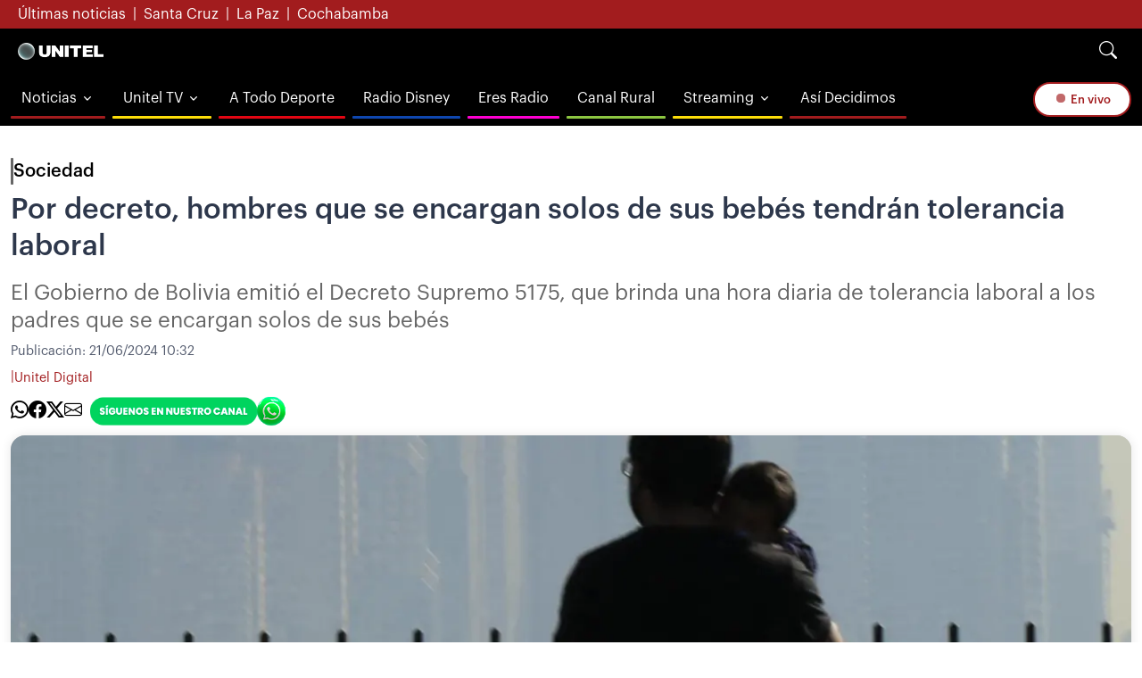

--- FILE ---
content_type: text/html
request_url: https://unitel.bo/noticias/sociedad/por-decreto-hombres-que-se-encargan-solos-de-sus-bebes-tendran-tolerancia-laboral-DG12363055
body_size: 24128
content:
  <!doctype html>  <html class="ltr" dir="ltr" lang="es-BO"> <head> <meta content="text/html; charset=UTF-8" http-equiv="content-type"> <title>Por decreto, hombres que se encargan solos de sus bebés tendrán tolerancia laboral</title> <link rel="shortcut icon" href="https://estaticos.unitel.bo/base-portlet/webrsrc/ctxvar/56d258a1-4673-427d-aaa1-01550f9a115e.png"> <link rel="icon" sizes="192x192" href="https://estaticos.unitel.bo/base-portlet/webrsrc/ctxvar/629de5eb-b376-40ac-8b3b-f242d0ce5932.png"> <link rel="icon" sizes="72x72" href="https://estaticos.unitel.bo/base-portlet/webrsrc/ctxvar/ef185b76-e211-4237-bf46-e69362987731.png"> <link rel="icon" sizes="36x36" href="https://estaticos.unitel.bo/base-portlet/webrsrc/ctxvar/1cde6ed7-5b74-4d51-a044-359353999f4b.png"> <link rel="icon" sizes="48x48" href="https://estaticos.unitel.bo/base-portlet/webrsrc/ctxvar/9133f2ca-11ca-483b-828c-7018a82eb594.png"> <link rel="icon" sizes="144x144" href="https://estaticos.unitel.bo/base-portlet/webrsrc/ctxvar/66520c89-f644-49c8-9654-2e537f584620.png"> <link rel="icon" sizes="96x96" href="https://estaticos.unitel.bo/base-portlet/webrsrc/ctxvar/06f406ba-c88e-4e0d-b5c3-5a8c2830fb4f.png"> <style amp-custom> .mln_uppercase_mln
		{
			text-transform:uppercase
		}
		
		.mln_small-caps_mln
		{
			font-variant:small-caps
		}
		</style> <meta name="mas-notification-title" content="Por decreto, hombres que se encargan solos de sus bebés tendrán tolerancia laboral"> <meta name="mas-notification-body" content="El Gobierno de Bolivia emitió el Decreto Supremo 5175, que brinda una hora diaria de tolerancia laboral a los padres que se encargan solos de sus bebés"> <link rel="mas-notification-image" href="https://estaticos.unitel.bo/binrepository/1200x707/0c78/1200d630/none/246276540/CUUF/afp-20201109-8uw6vz-v1-highres-u_101-9282905_20240621143248.jpg"> <meta name="keywords" content="unitel digital" data-id="130260908" data-voc-name="author" data-voc-id="130260766"> <meta name="keywords" content="bolivia" data-id="130296526" data-voc-name="topics" data-voc-id="130295929"> <meta name="keywords" content="padres" data-id="130494556" data-voc-name="topics" data-voc-id="130295929"> <meta name="keywords" content="bebés" data-id="178847577" data-voc-name="topics" data-voc-id="130295929"> <meta name="description" content="El Gobierno central emitió el Decreto Supremo 5175, que brinda una hora diaria de tolerancia laboral a los padres que se encargan solos de sus bebés menores de 12 meses de edad. “Con la finalidad de garantizar el cuidado, preservar la salud y el interés superior de la hija o hijo, el presente Decret..."> <meta name="twitter:card" content="summary_large_image"> <meta name="twitter:site" content="@unitelbolivia"> <meta name="twitter:title" content="Por decreto, hombres que se encargan solos de sus bebés tendrán tolerancia laboral"> <meta name="twitter:description" content="El Gobierno de Bolivia emitió el Decreto Supremo 5175, que brinda una hora diaria de tolerancia laboral a los padres que se encargan solos de sus bebés"> <meta name="twitter:image" content="https://estaticos.unitel.bo/binrepository/476x281/56c1/420d280/none/246276540/EGTL/afp-20201109-8uw6vz-v1-highres-u_101-9282905_20240621143248.jpg"> <meta name="twitter:url" content="https://unitel.bo/noticias/sociedad/por-decreto-hombres-que-se-encargan-solos-de-sus-bebes-tendran-tolerancia-laboral-DG12363055"> <meta property="og:type" content="Article"> <meta property="og:title" content="Por decreto, hombres que se encargan solos de sus bebés tendrán tolerancia laboral"> <meta property="og:description" content="El Gobierno central emitió el Decreto Supremo 5175, que brinda una hora diaria de tolerancia laboral a los padres que se encargan solos de sus bebés menores de 12 meses de edad. “Con la finalidad de garantizar el cuidado, preservar la salud y el interés superior de la hija o hijo, el presente Decret..."> <meta property="og:image" content="https://estaticos.unitel.bo/binrepository/1200x707/0c78/1200d630/none/246276540/CUUF/afp-20201109-8uw6vz-v1-highres-u_101-9282905_20240621143248.jpg"> <meta property="og:url" content="https://unitel.bo/noticias/sociedad/por-decreto-hombres-que-se-encargan-solos-de-sus-bebes-tendran-tolerancia-laboral-DG12363055"> <meta property="og:site_name" content="unitel.bo"> <meta name="ROBOTS" content="INDEX, FOLLOW"> <link rel="canonical" href="https://unitel.bo/noticias/sociedad/por-decreto-hombres-que-se-encargan-solos-de-sus-bebes-tendran-tolerancia-laboral-DG12363055"> <link rel="preload" href="https://securepubads.g.doubleclick.net/tag/js/gpt.js" as="script"> <meta content="width=device-width, initial-scale=1, shrink-to-fit=no" name="viewport"> <link rel="preconnect" href="https://integraciones.unitel.bo"> <link rel="preconnect" href="https://securepubads.g.doubleclick.net/"> <link rel="preconnect" href="https://www.google-analytics.com"> <link rel="preconnect" href="https://www.googletagmanager.com"> <link rel="preconnect" href="https://0b176cd26faf77c46b0ca0705b8d8843.safeframe.googlesyndication.com/"> <link rel="preconnect" href="https://estaticos.unitel.bo/"> <meta name="dailymotion-domain-verification" content="dmwxenmoj6slj11w4"> <style type="text/css">.vu-imagen-1_1{aspect-ratio:1/1;}.vu-imagen-3_2{aspect-ratio:3/2;}.vu-imagen-3_4{aspect-ratio:3/4;}.vu-imagen-5_3{aspect-ratio:5/3;}.vu-imagen-desktop-7_4{aspect-ratio:7/4;}.vu-imagen-9_16{aspect-ratio:9/16;}.vu-imagen-11_15{aspect-ratio:11/15;}.vu-imagen-12_7{aspect-ratio:12/7;}.vu-imagen-16_9{aspect-ratio:16/9;}.vu-imagen-30_13{aspect-ratio:30/13;}.vu-imagen-30_17{aspect-ratio:30/17;}.vu-imagen-65_25{aspect-ratio:65/25;}.vu-imagen-590_251{aspect-ratio:590/251;}</style> <link href="https://estaticos.unitel.bo/base-portlet/webrsrc/theme/3c471d72d5087aadd783e55f10546101.css" rel="stylesheet" type="text/css"> <link href="https://cdn2.unitel.bo/_v24/vu/minified/detalle.css?20251231_v2" rel="stylesheet" type="text/css"> <script type="text/javascript" src="https://estaticos.unitel.bo/base-portlet/webrsrc/81c2b47b810a4f903e147083a6b26982.js"></script> <script type="text/javascript">/*<![CDATA[*/var ITER=ITER||{};ITER.CONTEXT=ITER.CONTEXT||{};ITER.CONTEXT.sections=[{sectid:"sect-633bda06f930b3edbdad96586f7fbcd0"},{sectid:"sect-7def0cb7421a16ad551eae56a709b4e1"},{sectid:"sect-4e8c960e3edd8a7d8b5e576decae101c"},{sectid:"sect-f4c952bc12cf454fe5304dfd2165df07"}];ITER.CONTEXT.isArticlePage=function(){return true};ITER.CONTEXT.articleId="12363055";ITER.CONTEXT.contextIs=function(a){return a==="ArticlePage"};ITER.HOOK=ITER.HOOK||{};ITER.HOOK.onDisqusNewComment=function(a){};ITER.RESOURCE=ITER.RESOURCE||{};ITER.RESOURCE.Deferred=function(){var b;var a;var c=new Promise(function(e,d){b=e;a=d});c.resolve=b;c.reject=a;return c};ITER.RESOURCE.onLoad=ITER.RESOURCE.onLoad||[];ITER.RESOURCE.onInit=ITER.RESOURCE.onInit||[];ITER.RESOURCE.onLoad["util-http"]=new ITER.RESOURCE.Deferred();ITER.RESOURCE.onLoad["util-url"]=new ITER.RESOURCE.Deferred();ITER.RESOURCE.onLoad["util-cookie"]=new ITER.RESOURCE.Deferred();ITER.RESOURCE.onLoad["util-event"]=new ITER.RESOURCE.Deferred();ITER.RESOURCE.onLoad["util-message"]=new ITER.RESOURCE.Deferred();ITER.RESOURCE.onLoad.statistics=new ITER.RESOURCE.Deferred();ITER.RESOURCE.onLoad.reading=new ITER.RESOURCE.Deferred();ITER.RESOURCE.onLoad.konami=new ITER.RESOURCE.Deferred();ITER.RESOURCE.onLoad.adblock=new ITER.RESOURCE.Deferred();ITER.RESOURCE.onLoad.captcha=new ITER.RESOURCE.Deferred();ITER.RESOURCE.onLoad["iter-ui-tabs"]=new ITER.RESOURCE.Deferred();ITER.RESOURCE.onLoad["autocomplete-js"]=new ITER.RESOURCE.Deferred();ITER.RESOURCE.onLoad.form=new ITER.RESOURCE.Deferred();ITER.RESOURCE.onLoad["teaser-date"]=new ITER.RESOURCE.Deferred();ITER.RESOURCE.onLoad["search-date"]=new ITER.RESOURCE.Deferred();ITER.RESOURCE.onLoad.unregister=new ITER.RESOURCE.Deferred();ITER.RESOURCE.onLoad.recommendations=new ITER.RESOURCE.Deferred();ITER.RESOURCE.onLoad.surveys=new ITER.RESOURCE.Deferred();ITER.RESOURCE.onLoad["embed-article"]=new ITER.RESOURCE.Deferred();ITER.RESOURCE.CUSTOM=ITER.RESOURCE.CUSTOM||{};ITER.USER=ITER.USER||{};ITER.USER.id="";/*]]>*/</script> <script type="text/javascript" src="https://estaticos.unitel.bo/html/js/iter-libraries/iter-util-cookie.js?v=4.1.17654757" defer onload="ITER.RESOURCE.onLoad['util-cookie'].resolve(true)"></script> <script type="text/javascript" src="https://estaticos.unitel.bo/html/js/iter-libraries/iter-konami.js?v=4.1.17654757" defer onload="ITER.RESOURCE.onLoad['konami'].resolve(true)"></script> <script type="text/javascript" src="https://estaticos.unitel.bo/html/js/iter-libraries/iter-util-url.js?v=4.1.17654757" defer onload="ITER.RESOURCE.onLoad['util-url'].resolve(true)"></script> <script type="text/javascript" src="https://estaticos.unitel.bo/html/js/iter-libraries/iter-util-http.js?v=4.1.17654757" defer onload="ITER.RESOURCE.onLoad['util-http'].resolve(true)"></script> <script type="text/javascript" src="https://estaticos.unitel.bo/html/js/iter-libraries/iter-statistics.js?v=4.1.17654757" defer onload="ITER.RESOURCE.onLoad['statistics'].resolve(true)"></script> <script type="text/javascript" src="https://estaticos.unitel.bo/html/js/iter-libraries/iter-util-event.js?v=4.1.17654757" defer onload="ITER.RESOURCE.onLoad['util-event'].resolve(true)"></script> <script type="text/javascript" src="https://estaticos.unitel.bo/html/js/iter-libraries/iter-reading.js?v=4.1.17654757" defer onload="ITER.RESOURCE.onLoad['reading'].resolve(true)"></script> <script type="text/javascript" src="https://estaticos.unitel.bo/html/js/iter-libraries/iter-util-message.js?v=4.1.17654757" defer onload="ITER.RESOURCE.onLoad['util-message'].resolve(true)"></script> <script>/*<![CDATA[*/jQryIter.u="";/*]]>*/</script> <script type="text/javascript">/*<![CDATA[*/(function(a){a.contextSections=function(){return[{sectid:"sect-633bda06f930b3edbdad96586f7fbcd0"},{sectid:"sect-7def0cb7421a16ad551eae56a709b4e1"},{sectid:"sect-4e8c960e3edd8a7d8b5e576decae101c"},{sectid:"sect-f4c952bc12cf454fe5304dfd2165df07"}]};a.contextIsArticlePage=function(){return true};a.articleId=function(){return"12363055"};a.contextIs=function(b){if(b=="HomePage"){return false}else{if(b=="ArticlePage"){return true}else{if(b=="SearchPage"){return false}else{if(b=="SectionPage"){return false}else{if(b=="MetadataPage"){return false}}}}}}})(jQryIter);/*]]>*/</script> <script type="text/javascript">/*<![CDATA[*/const Controller_Global={listFunctionsToExecute:[],idTimer:0,errorCounter:0,processCallbackQueue:function(){for(var b=[];0<Controller_Global.listFunctionsToExecute.length;){var a=Controller_Global.listFunctionsToExecute.pop();try{a(),Controller_Global.errorCounter=0}catch(c){if(100>Controller_Global.errorCounter){if("ReferenceError"===c.name){b.push(a),console.error(c)}else{throw c}Controller_Global.errorCounter++}}}0<b.length&&(Controller_Global.listFunctionsToExecute=b)},addCallbackToExecute:function(a){Controller_Global.listFunctionsToExecute.push(a)},initTimerChecker:function(){Controller_Global.idTimer=setInterval(Controller_Global.processCallbackQueue,300)}};Controller_Global.initTimerChecker();!function(h,j,c,g,i){g=h.createElement(j),i=h.getElementsByTagName(j)[0],g.async=1,g.src=c,i.parentNode.insertBefore(g,i)}(document,"script","https://chimpstatic.com/mcjs-connected/js/users/95ba4ff2e706ea8893c37f78b/d7287411c592ab46739d13fc4.js");/*]]>*/</script> <script type="text/javascript">/*<![CDATA[*/jQryIter.ajax({url:"https://securepubads.g.doubleclick.net/tag/js/gpt.js",dataType:"script",cache:true,});/*]]>*/</script> </head> <body class=" controls-visible signed-out public-page" itemscope itemtype="http://schema.org/NewsArticle"> <noscript> <iframe src="//www.googletagmanager.com/ns.html?id=GTM-MVH4TLZ" height="0" width="0" style="display:none;visibility:hidden"></iframe> </noscript> <script>/*<![CDATA[*/(function(b,m,h,a,g){b[a]=b[a]||[];b[a].push({"gtm.start":new Date().getTime(),event:"gtm.js"});var k=m.getElementsByTagName(h)[0],e=m.createElement(h),c=a!="dataLayer"?"&l="+a:"";e.async=true;e.src="//www.googletagmanager.com/gtm.js?id="+g+c;k.parentNode.insertBefore(e,k)})(window,document,"script","dataLayer","GTM-MVH4TLZ");/*]]>*/</script> <script type="text/javascript">/*<![CDATA[*/jQryIter(document).on("click",".ui-accordion-header",function(){jQryIter(window).resize()});/*]]>*/</script> <div class="iter-page-frame"> <header class="iter-header-wrapper" id="iter-header-wrapper">  <div id="" class="portlet-boundary portlet-static-end adcontainer-portlet"> <div> <div class="unitel-PushDown-Container" style="display:none;"> <div class="buttons-header"> <button type="button" onclick="Universal_Ads.togglePushDown()"> × </button> </div> <div class="content"> <div class="ad-container"> <div id="div-gpt-ad-P-PUSH" class="text-center"></div> <script>/*<![CDATA[*/window.googletag=window.googletag||{cmd:[]};googletag.cmd.push(function(){googletag.pubads().addEventListener("slotOnload",function(b){if(b.slot.getSlotId().getName()==="/22401966318/P-PUSH"){Universal_Ads.togglePushDown()}})});setTimeout(function(){googletag.display("div-gpt-ad-P-PUSH")},2000);/*]]>*/</script> </div> </div> </div> </div> </div> <div class="portlet-boundary portlet-static-end portlet-nested-portlets"> <div id="main-content" role="main" class="vu-lcdp-v1"> <div class="unitel-header navbar navbar-expand-lg bg-black navbar-sticky-top flex-column p-0" id="unitel-header"> <nav class="unitel-top-bar navbar-topbar" id="unitel-top-bar"> <div id="cms-slot-tob-bar" class="nopadding portlet-column container"> <div id="" class="portlet-boundary portlet-static-end htmlcontainer-portlet"> <div> <ul class="navbar-nav flex-row"> <li class="nav-item"> <a class="nav-link" href="https://unitel.bo/ultimas-noticias"> Últimas noticias </a> </li> <li>|</li> <li class="nav-item"> <a class="nav-link" href="https://unitel.bo/noticias/santa-cruz"> Santa Cruz </a> </li> <li>|</li> <li class="nav-item"> <a class="nav-link" href="https://unitel.bo/noticias/la-paz"> La Paz </a> </li> <li>|</li> <li class="nav-item"> <a class="nav-link" href="https://unitel.bo/noticias/cochabamba"> Cochabamba </a> </li> </ul> </div> </div> </div> </nav> <div class="unitel-bar-group-a container py-1 py-md-0" id="unitel-bar-group-a"> <div class="navbar-nav-wrap"> <div class="group-a"> <button aria-controls="offcanvasExample" aria-expanded="false" aria-label="Toggle navigation" class="navbar-toggler fs-2" data-bs-target="#offcanvasExample" data-bs-toggle="offcanvas" type="button"> <span class="navbar-toggler-default"> <i class="bi bi-list"></i> </span> <span class="navbar-toggler-toggled"> <i class="bi-x"></i> </span> </button> <div id="cms-slot-logo" class="nopadding portlet-column navbar-brand-wrapper"> <div id="" class="portlet-boundary portlet-static-end htmlcontainer-portlet"> <div> <a aria-label="Logo Unitel" class="navbar-brand" href="/"> <img alt="Logo Unitel" class="navbar-brand-logo" height="19" src="https://cdn2.unitel.bo/unitel/v2-resources/vu/img/logo-unitel.png" width="96"> </a> </div> </div> </div> </div> <div class="group-b"> <a class="btn btn-sm btn-white rounded-pill text-unitel-v1 d-md-none" href="/television/vivo"> <span aria-hidden="true" class="spinner-grow spinner-grow-sm" role="status"></span> En vivo </a> <div class="d-flex searchBox"> <div class="dropdown dropleft"> <button aria-expanded="false" class="btn btn-sm btn-link fs-3" data-bs-toggle="dropdown" type="button" id="searchButton" aria-label="Search"> <i class="bi bi-search"></i> </button> <div class="dropdown-menu dropdown-card dropdown-menu-end"> <div class="input-group flex-row"> <input class="form-control form-control-sm" id="termToSearch" name="searchValue" onkeydown="Universal_Search.onPressEnter(event)" placeholder="Noticias, seguridad, politica, etc." type="text"> <button class="btn btn-sm bg-dark" onclick="Universal_Search.sendToSearchPage()" type="button" id="mainSearchButton" aria-label="Search Button"> <i class="bi bi-search"></i> </button> </div> </div> </div> </div> </div> </div> </div> <div class="unitel-bar-group-b container" id="unitel-bar-group-b"> <div class="group-a unitel-mega-menu navbar-nav-wrap"> <div aria-labelledby="offcanvasExampleLabel" class="offcanvas offcanvas-start bg-black" id="offcanvasExample" tabindex="-1"> <div class="offcanvas-header"> <span class="offcanvas-title" id="offcanvasExampleLabel"> Unitel </span> <button aria-label="Close" class="btn-close fs-2" data-bs-dismiss="offcanvas" type="button"> <i class="bi-x text-white"></i> </button> </div> <div id="cms-slot-menu" class="nopadding portlet-column offcanvas-body py-md-2"> <div id="" class="portlet-boundary portlet-static-end velocitycontainer-portlet"> <ul class="navbar-nav"> <li class="hs-has-mega-menu nav-item menuButton-Noticias-Style"> <a aria-expanded="false" class="hs-mega-menu-invoker nav-link dropdown-toggle" href="javascript:" id="headerMenu-Noticias"> Noticias </a> <div aria-labelledby="headerMenu-Noticias" class="mega-menu-noticias hs-mega-menu dropdown-menu w-100 mt-md-minus-1" id="mega-menu-noticias"> <div class="navbar-dropdown-menu-inner"> <div class="row"> <div class="col-sm-6 col-md"> <a class="dropdown-item" href="https://unitel.bo">Inicio</a> <a class="dropdown-item" href="https://unitel.bo/noticias/politica">Política</a> <a class="dropdown-item" href="https://unitel.bo/noticias/seguridad">Seguridad</a> <a class="dropdown-item" href="https://unitel.bo/noticias/sociedad">Sociedad</a> <div class="dropdown unitelHasSubMenu"> <button aria-expanded="false" class="dropdown-item dropdown-toggle" data-bs-toggle="dropdown" id="dropdownMenuButton_Regionales" type="button"> Regionales </button> <div aria-labelledby="dropdownMenuButton_Regionales" class="dropdown-menu"> <a class="dropdown-item" href="https://unitel.bo/noticias/santa-cruz">Santa Cruz</a> <a class="dropdown-item" href="https://unitel.bo/noticias/la-paz">La Paz</a> <a class="dropdown-item" href="https://unitel.bo/noticias/cochabamba">Cochabamba</a> </div> </div> </div> <div class="col-sm-6 col-md"> <a class="dropdown-item" href="https://unitel.bo/noticias/mundo">Mundo</a> <a class="dropdown-item" href="https://futbol.unitel.bo">Deportes</a> <a class="dropdown-item" href="https://unitel.bo/noticias/economia">Economía</a> <a class="dropdown-item" href="https://unitel.bo/noticias/opinion">Opinión</a> </div> <div class="col-sm-6 col-md"> <a class="dropdown-item" href="https://unitel.bo/noticias/salud">Salud</a> <a class="dropdown-item" href="https://unitel.bo/noticias/tendencias">Tendencias</a> <a class="dropdown-item" href="https://noticias.unitel.bo/informe-especial"> Telepaís Investiga </a> <a class="dropdown-item" href="https://unitel.bo/noticias/branded-content"> Branded Content </a> </div> <div class="col-sm-6 col-md"> <a class="dropdown-item" href="https://unitel.bo/noticias/virales">Virales</a> <a class="dropdown-item" href="https://unitel.bo/noticias/farandula">Farándula</a> <a class="dropdown-item" href="https://unitel.bo/noticias/insolito">Insólito</a> <a class="dropdown-item" href="https://unitel.bo/clima">Clima</a> </div> </div> </div> </div> </li> <li class="hs-has-mega-menu nav-item menuButton-Television-Style"> <a aria-expanded="false" class="hs-mega-menu-invoker nav-link dropdown-toggle" href="javascript:" id="headerMenu-Television"> Unitel TV </a> <div aria-labelledby="mega-menu-television" class="mega-menu-television hs-mega-menu dropdown-menu w-100 mt-md-minus-1" id="mega-menu-television"> <div class="navbar-dropdown-menu-inner"> <div class="row"> <div class="col-md"> <a class="dropdown-item" href="/television/vivo">En Vivo</a> </div> <div class="col-md"> <div class="dropdown unitelHasSubMenu"> <button aria-expanded="false" class="dropdown-item dropdown-toggle" data-bs-toggle="dropdown" id="dropdownMenuButton_Programas" type="button"> Programas </button> <div aria-labelledby="dropdownMenuButton_Programas" class="dropdown-menu"> <a class="dropdown-item" href="/television/la-revista"> La Revista </a> <a class="dropdown-item" href="/television/la-batidora"> La Batidora </a> <a class="dropdown-item" href="/television/telepais"> Telepaís </a> </div> </div> </div> <div class="col-md"> <a class="dropdown-item" href="/television/novelas"> Novelas </a> </div> </div> </div> </div> </li> <li class="nav-item menuButton-ATD-Style"> <a class="nav-link" href="https://futbol.unitel.bo"> A Todo Deporte </a> </li> <li class="nav-item menuButton-RadioDisney-Style"> <a class="nav-link" href="https://bo.radiodisney.com"> Radio Disney </a> </li> <li class="nav-item menuButton-EresRadio-Style"> <a class="nav-link" href="https://eresradio.bo"> Eres Radio </a> </li> <li class="nav-item menuButton-CanalRural-Style"> <a class="nav-link" href="https://unitel.bo/canal-rural"> Canal Rural </a> </li> <li class="hs-has-mega-menu nav-item menuButton-Television-Style"> <a aria-expanded="false" class="hs-mega-menu-invoker nav-link dropdown-toggle" href="javascript:" id="headerMenu-Television"> Streaming </a> <div aria-labelledby="mega-menu-television" class="mega-menu-television hs-mega-menu dropdown-menu w-100 mt-md-minus-1" id="mega-menu-television"> <div class="navbar-dropdown-menu-inner"> <div class="row"> <div class="col-md"> <a class="dropdown-item" href="/television/pov">POV</a> </div> </div> </div> </div> </li> <li class="nav-item menuButton-Noticias-Style"> <a class="nav-link" href="https://unitel.bo/noticias/asi-decidimos"> Así Decidimos </a> </li> </ul> </div> </div> </div> </div> <div class="group-b d-none d-lg-flex"> <div id="cms-slot-weather-desktop" class="nopadding portlet-column weather-group"> </div> <div class="buttons-group"> <a class="btn btn-sm btn-white rounded-pill text-unitel-v1" href="/television/vivo"> <span aria-hidden="true" class="spinner-grow spinner-grow-sm" role="status"></span> En vivo </a> </div> </div> </div> <div class="unitel-bar-mobile" id="unitel-bar-mobile"> <div id="cms-slot-bar-mobile" class="nopadding portlet-column group-a"> </div> </div> </div> </div> </div> </header> <div class="iter-content-wrapper iter-droppable-zone" id="iter-content-wrapper"> <div id="main-content" class="vu-lddn-gv1 container page-content" role="main"> <div class="row"> <div id="vu-lddn-gv1-slotA" class="col-12 portlet-column nopadding"> <div id="2011565465" class="portlet-boundary portlet-static-end teaser-viewer-portlet unf close"> <div class="teaser-viewer-title"> <span>Lo último</span> </div> <section class="noticias"> <article class=" article element  full-access norestricted" iteridart="BO19062524"> <div class="vu-tda-idn3"> <a href="/noticias/mundo/avion-privado-con-ocho-personas-a-bordo-se-estrella-en-un-aeropuerto-al-noreste-de-eeuu-BO19062524?utm_source=unitel&amp;utm_medium=news"> <div class="image"> <div class="wrapper">  <div class="vu-imagen-3_2" frame="vu_imagen_3_2" style="position: relative; width: 100%; padding-top: 66.67%;"> <img itercontenttypein="Image" itercontenttypeout="Image" src="//estaticos.unitel.bo/binrepository/497x280/39c0/420d280/none/246276540/ONMO/eeuu_101-14299249_20260126054631.jpg" srcset="//estaticos.unitel.bo/binrepository/497x280/39c0/420d280/none/246276540/ONMO/eeuu_101-14299249_20260126054631.jpg 420w,//estaticos.unitel.bo/binrepository/414x233/33c0/350d233/none/246276540/ONOL/eeuu_101-14299249_20260126054631.jpg 350w,//estaticos.unitel.bo/binrepository/355x200/28c0/300d200/none/246276540/ONQO/eeuu_101-14299249_20260126054631.jpg 300w" width="420" height="280" style="bottom: 0; left: 0; top: 0; right: 0;
height: auto; width: auto;
max-height: 100%; max-width: 100%;
display: block; position: absolute; margin: auto;" iterimgid="101-14299249" sizes="100vw" alt="Avión privado con ocho personas a bordo se estrella en un aeropuerto al noreste de EEUU" title="Avión privado con ocho personas a bordo se estrella en un aeropuerto al noreste de EEUU"> </div>  </div> </div> </a> <div class="texts"> <div class="properties"> <div class="section"> <a href="/noticias/mundo"> Mundo </a> </div> </div> <div class="data"> <a href="/noticias/mundo/avion-privado-con-ocho-personas-a-bordo-se-estrella-en-un-aeropuerto-al-noreste-de-eeuu-BO19062524?utm_source=unitel&amp;utm_medium=news"> <h3 class="title"> Avión privado con ocho personas a bordo se estrella en un aeropuerto al noreste de EEUU </h3> </a> </div> </div> </div> </article> <article class=" article element  full-access norestricted" iteridart="FO19061422"> <div class="vu-tda-idn3"> <a href="/noticias/seguridad/exdiputada-laura-rojas-tiene-citacion-para-presentarse-este-lunes-ante-la-fiscalia-FO19061422?utm_source=unitel&amp;utm_medium=news"> <div class="image"> <div class="wrapper">  <div class="vu-imagen-3_2" frame="vu_imagen_3_2" style="position: relative; width: 100%; padding-top: 66.67%;"> <img itercontenttypein="Image" itercontenttypeout="Image" src="//estaticos.unitel.bo/binrepository/420x560/0c140/420d280/none/246276540/RFQT/citacion-laura-rojas_101-14298045_20260126020813.jpg" srcset="//estaticos.unitel.bo/binrepository/420x560/0c140/420d280/none/246276540/RFQT/citacion-laura-rojas_101-14298045_20260126020813.jpg 420w,//estaticos.unitel.bo/binrepository/350x467/0c117/350d233/none/246276540/RFBN/citacion-laura-rojas_101-14298045_20260126020813.jpg 350w,//estaticos.unitel.bo/binrepository/300x400/0c100/300d200/none/246276540/RFAR/citacion-laura-rojas_101-14298045_20260126020813.jpg 300w" width="420" height="280" style="bottom: 0; left: 0; top: 0; right: 0;
height: auto; width: auto;
max-height: 100%; max-width: 100%;
display: block; position: absolute; margin: auto;" iterimgid="101-14298045" sizes="100vw" alt="Exdiputada Laura Rojas tiene citación para presentarse este lunes ante la Fiscalía " title="Exdiputada Laura Rojas tiene citación para presentarse este lunes ante la Fiscalía "> </div>  </div> </div> </a> <div class="texts"> <div class="properties"> <div class="section"> <a href="/noticias/seguridad"> Seguridad </a> </div> </div> <div class="data"> <a href="/noticias/seguridad/exdiputada-laura-rojas-tiene-citacion-para-presentarse-este-lunes-ante-la-fiscalia-FO19061422?utm_source=unitel&amp;utm_medium=news"> <h3 class="title"> Exdiputada Laura Rojas tiene citación para presentarse este lunes ante la Fiscalía </h3> </a> </div> </div> </div> </article> <article class=" article element  full-access norestricted" iteridart="IO19061328"> <div class="vu-tda-idn3"> <a href="/noticias/economia/quienes-cobran-el-bono-pepe-este-lunes-esto-es-lo-que-debes-saber-IO19061328?utm_source=unitel&amp;utm_medium=news"> <div class="image"> <div class="wrapper">  <div class="vu-imagen-3_2" frame="vu_imagen_3_2" style="position: relative; width: 100%; padding-top: 66.67%;"> <img itercontenttypein="Image" itercontenttypeout="Image" src="//estaticos.unitel.bo/binrepository/446x280/13c0/420d280/none/246276540/AAPC/captura-de-pantalla-2026-01-24-17150_101-14297952_20260126015521.png" srcset="//estaticos.unitel.bo/binrepository/446x280/13c0/420d280/none/246276540/AAPC/captura-de-pantalla-2026-01-24-17150_101-14297952_20260126015521.png 420w,//estaticos.unitel.bo/binrepository/372x233/11c0/350d233/none/246276540/AAXM/captura-de-pantalla-2026-01-24-17150_101-14297952_20260126015521.png 350w,//estaticos.unitel.bo/binrepository/319x200/9c0/300d200/none/246276540/AAXU/captura-de-pantalla-2026-01-24-17150_101-14297952_20260126015521.png 300w" width="420" height="280" style="bottom: 0; left: 0; top: 0; right: 0;
height: auto; width: auto;
max-height: 100%; max-width: 100%;
display: block; position: absolute; margin: auto;" iterimgid="101-14297952" sizes="100vw" alt="¿Quiénes cobran el bono PEPE este lunes? Esto es lo que debes saber" title="¿Quiénes cobran el bono PEPE este lunes? Esto es lo que debes saber"> </div>  </div> </div> </a> <div class="texts"> <div class="properties"> <div class="section"> <a href="/noticias/economia"> Economía </a> </div> </div> <div class="data"> <a href="/noticias/economia/quienes-cobran-el-bono-pepe-este-lunes-esto-es-lo-que-debes-saber-IO19061328?utm_source=unitel&amp;utm_medium=news"> <h3 class="title"> ¿Quiénes cobran el bono PEPE este lunes? Esto es lo que debes saber </h3> </a> </div> </div> </div> </article> </section> </div> <div id="" class="portlet-boundary portlet-static-end content-viewer-portlet dedg last full-access norestricted"> <script type="application/ld+json"> {
    "@context": "https://schema.org",
    "@type": "NewsArticle",
    "mainEntityOfPage": "https://unitel.bo/noticias/sociedad/por-decreto-hombres-que-se-encargan-solos-de-sus-bebes-tendran-tolerancia-laboral-DG12363055",
		"name": "Por decreto, hombres que se encargan solos de sus bebés tendrán tolerancia laboral",
		"headline": "Por decreto, hombres que se encargan solos de sus bebés tendrán tolerancia laboral",
		"description": "El Gobierno de Bolivia emitió el Decreto Supremo 5175, que brinda una hora diaria de tolerancia laboral a los padres que se encargan solos de sus bebés",
		"url": "https://unitel.bo/noticias/sociedad/por-decreto-hombres-que-se-encargan-solos-de-sus-bebes-tendran-tolerancia-laboral-DG12363055",
		"thumbnailUrl": "https://estaticos.unitel.bo/binrepository/476x281/56c1/420d280/none/246276540/EGTL/afp-20201109-8uw6vz-v1-highres-u_101-9282905_20240621143248.jpg",
		"datePublished": "2024-06-21T04:00:00",
		"dateCreated": "2024-06-21T04:00:00",
		"dateModified": "2024-06-21T04:00:00",
		"articleSection": "Sociedad",
    "keywords": [],
		"author": [{
			"@type": "Person",
			"name": "Unitel Digital",
			"url": "https://unitel.bo/cronologia/-/meta/unitel-digital"
		}],
		"image": {
          "@type": "ImageObject",
          "url": "https://unitel.bohttps://estaticos.unitel.bo/binrepository/476x281/56c1/420d280/none/246276540/EGTL/afp-20201109-8uw6vz-v1-highres-u_101-9282905_20240621143248.jpg",
          "width": 420,
		  "height": 280
        },
		"publisher": {
          "@type": "Organization",
          "name": "Unitel",
          "logo": {
            "@type": "ImageObject",
            "url": "https://unitel.bohttps://estaticos.unitel.bo/base-portlet/webrsrc/ctxvar/4a46bafd-02ce-4026-920b-266f5940c321.png"
          }
        },
		"sameAs" : [
			"https://www.facebook.com/unitelbolivia",
			"https://twitter.com/unitelbolivia"
		],
		"articleBody": "El Gobierno central emitió el Decreto Supremo 5175, que brinda u&lt;b&gt;na hora diaria de tolerancia laboral a los padres &lt;/b&gt;que se &lt;b&gt;encargan solos de sus bebés menores de 12 meses &lt;/b&gt;de edad.“Con la finalidad de garantizar el cuidado,&lt;b&gt; preservar la salud y el interés superior de la hija o hijo&lt;/b&gt;, el presente Decreto Supremo tiene por objeto establecer tolerancia de&lt;b&gt; una (1) hora diaria durante la jornada laboral &lt;/b&gt;al padre a cargo de un menor de hasta doce (12) meses de edad”, señala la norma del 19 de junio.&lt;b&gt;¿Cómo acceder a este beneficio? &lt;/b&gt;El Decreto señala que la tolerancia es para “los &lt;b&gt;padres trabajadores y servidores públicos &lt;/b&gt;que se encuentren a cargo de un menor de hasta doce meses de edad”.Para que se pueda aplicar la tolerancia&lt;b&gt; &lt;/b&gt;deben existir los siguientes casos, según el decreto: cuando la madre del bebé haya fallecido, cuando la madre del bebé sea declarada con discapacidad grave o muy grave, cuando la madre tenga una condición o estado crítico de salud o si el &lt;b&gt;bebé se encuentra a cargo únicamente del padr&lt;/b&gt;e bajo &lt;b&gt;declaración judicial &lt;/b&gt;de tutela. &lt;b&gt;MIRE AQUÍ:&lt;a href=&#034;https://unitel.bo/noticias/sociedad/miles-de-bolivianos-reciben-los-primeros-rayos-del-sol-en-el-ano-nuevo-andino-amazonico-5532-DG12362450&#034;&gt; Miles de bolivianos reciben los primeros rayos del sol en el Año Nuevo Andino Amazónico 5532&lt;/a&gt;&lt;/b&gt;La norma también señala que “&lt;b&gt;los trabajadores o servidores públicos para acceder al beneficio, &lt;/b&gt;presentarán ante su empleador o entidad pública de dependencia el certificado de nacimiento de la o el menor a su cargo” además de uno de los siguientes documentos, dependiendo del caso.Requisitos:- Certificado de defunción de la madre&lt;br /&gt;- certificado o carnet de discapacidad de la madre o informe médico&lt;br /&gt;- Resolución judicial de tutela o sentencia judicial de divorcio ejecutoriada.&lt;b&gt;MIRE AQUÍ: &lt;a href=&#034;https://unitel.bo/noticias/sociedad/transporte-pesado-realizara-este-viernes-un-ampliado-nacional-en-santa-cruz-IG12360967&#034;&gt; Transporte pesado realizará este viernes un ampliado nacional en Santa Cruz&lt;/a&gt;&lt;/b&gt;"
	}
</script> <meta itemscope itemprop="mainEntityOfPage" itemtype="https://schema.org/WebPage" itemid="https://unitel.bo/noticias/sociedad/por-decreto-hombres-que-se-encargan-solos-de-sus-bebes-tendran-tolerancia-laboral-DG12363055"> <meta itemprop="datePublished" content="2024-06-21T04:00:00"> <meta itemprop="dateModified" content="2024-06-21T04:00:00"> <div itemprop="publisher" itemscope itemtype="https://schema.org/Organization"> <meta itemprop="url" content="http://unitel.bo/"> <meta itemprop="name" content="Unitel"> <div itemprop="logo" itemscope itemtype="https://schema.org/ImageObject"> <meta itemprop="url" content="https://estaticos.unitel.bo/base-portlet/webrsrc/ctxvar/4a46bafd-02ce-4026-920b-266f5940c321.png"> <meta itemprop="width" content="300"> <meta itemprop="height" content="43"> </div> </div> </div> <div id="" class="portlet-boundary portlet-static-end htmlcontainer-portlet"> <div> <script src="https://geo.dailymotion.com/libs/player/x9172.js"></script> </div> </div> <div id="" class="portlet-boundary portlet-static-end content-viewer-portlet gadl last full-access norestricted"> <script>/*<![CDATA[*/dataLayer=[{tipopagina:"nota",seccion:"Sociedad"}];/*]]>*/</script> </div> <div id="" class="portlet-boundary portlet-static-end adcontainer-portlet"> <div> <script>/*<![CDATA[*/(function(b,m,h,a,g){b[a]=b[a]||[];b[a].push({"gtm.start":new Date().getTime(),event:"gtm.js"});var k=m.getElementsByTagName(h)[0];var e=m.createElement(h),c=a!="dataLayer"?"&l="+a:"";e.async=true;e.src="https://www.googletagmanager.com/gtm.js?id="+g+c;k.parentNode.insertBefore(e,k)})(window,document,"script","dataLayer","GTM-MVH4TLZ");/*]]>*/</script> <script async src="https://securepubads.g.doubleclick.net/tag/js/gpt.js"></script> <script>/*<![CDATA[*/window.googletag=window.googletag||{cmd:[]};googletag.cmd.push(function(){googletag.defineSlot("/22401966318/N-PRO-H",[970,70],"div-gpt-ad-1765828889959-0").addService(googletag.pubads());googletag.defineSlot("/22401966318/N-PRO-C",[300,250],"div-gpt-ad-N-PRO-C").addService(googletag.pubads());googletag.defineSlot("/22401966318/P-PUSH",[300,250],"div-gpt-ad-P-PUSH").addService(googletag.pubads());googletag.defineSlot("/22401966318/N-LU",[300,250],"div-gpt-ad-1732131815219-0").addService(googletag.pubads());googletag.defineOutOfPageSlot("/22401966318/U-FI","div-gpt-ad-1754427242983-0").addService(googletag.pubads());if(dataLayer[0].seccion==="Seguridad"){googletag.defineSlot("/22401966318/SE-PRO-A",[[320,100],[970,90]],"div-gpt-ad-N-PRO-A").addService(googletag.pubads());googletag.defineSlot("/22401966318/N-PRO-A1",[[320,100]],"div-gpt-ad-N-PRO-A1").addService(googletag.pubads());googletag.defineSlot("/22401966318/SE-PRO-D",[300,250],"div-gpt-ad-N-PRO-D").addService(googletag.pubads());googletag.defineSlot("/22401966318/N-PLUS-A",[300,250],"div-gpt-ad-N-PLUS-A").addService(googletag.pubads());googletag.defineOutOfPageSlot("/22401966318/SE-FI","div-gpt-ad-N-FI").addService(googletag.pubads())}else{googletag.defineSlot("/22401966318/N-PRO-A",[[320,100],[970,90]],"div-gpt-ad-N-PRO-A").addService(googletag.pubads());googletag.defineSlot("/22401966318/N-PRO-A1",[[320,100]],"div-gpt-ad-N-PRO-A1").addService(googletag.pubads());googletag.defineSlot("/22401966318/N-PRO-D",[300,250],"div-gpt-ad-N-PRO-D").addService(googletag.pubads());googletag.defineSlot("/22401966318/N-PLUS-A",[300,250],"div-gpt-ad-N-PLUS-A").addService(googletag.pubads());googletag.defineOutOfPageSlot("/22401966318/N-FI","div-gpt-ad-N-FI").addService(googletag.pubads());googletag.defineOutOfPageSlot("/22401966318/N-PG1","div-gpt-ad-N-PG1").addService(googletag.pubads())}googletag.pubads().enableSingleRequest();googletag.pubads().collapseEmptyDivs();googletag.enableServices()});var iterAdmin_ScrollCounter=0;const iterAdmin_AdID="/22401966318/";const iterAdmin_ScrollSlot=new Map();iterAdmin_ScrollSlot.set("Scroll-N-PRO-D",{name:"N-PRO-D",size:[300,250]});iterAdmin_ScrollSlot.set("Scroll-N-PLUS-A",{name:"N-PLUS-A",size:[300,250]});googletag.cmd.push(function(){googletag.display("div-gpt-ad-1765467567678-0")});/*]]>*/</script> </div> </div> <div id="" class="portlet-boundary portlet-static-end adcontainer-portlet slot-n-pro-a"> <div> <div id="div-gpt-ad-N-PRO-A" class="text-center ads N-PRO-A"></div> <script>/*<![CDATA[*/console.log("N-PRO-A");googletag.cmd.push(function(){googletag.display("div-gpt-ad-N-PRO-A")});/*]]>*/</script> </div> </div> <div id="" class="portlet-boundary portlet-static-end adcontainer-portlet slot-n-fi"> <div> <div id="div-gpt-ad-N-FI" class="text-center ads N-FI"></div> <script>/*<![CDATA[*/console.log("N-FI");googletag.cmd.push(function(){googletag.display("div-gpt-ad-N-FI")});/*]]>*/</script> </div> </div> <div id="" class="portlet-boundary portlet-static-end adcontainer-portlet slot-n-pg1"> <div> <div id="div-gpt-ad-N-PG1" class="text-center ads N-PG1"></div> <script>/*<![CDATA[*/console.log("N-PG1");googletag.cmd.push(function(){googletag.display("div-gpt-ad-N-PG1")});/*]]>*/</script> </div> </div> <div id="" class="portlet-boundary portlet-static-end adcontainer-portlet"> <div> <div id="div-gpt-ad-1754427242983-0"> <script>/*<![CDATA[*/googletag.cmd.push(function(){googletag.display("div-gpt-ad-1754427242983-0")});/*]]>*/</script> </div> </div> </div> </div> <div id="vu-lddn-gv1-slotB" class="col-12 portlet-column nopadding"> <div id="" class="portlet-boundary portlet-static-end content-viewer-portlet area-header section last full-access norestricted"> <div class="vu-td-seccion"> <meta class="meta" itemprop="articleSection" content="Sociedad"> <span class="section-separator"></span> <a class="link" href="/noticias/sociedad"> Sociedad </a> </div> </div> <div id="" class="portlet-boundary portlet-static-end content-viewer-portlet area-header title last full-access norestricted"> <div class="vu-td-titulo"> <h1 class="title" itemprop="headline"> Por decreto, hombres que se encargan solos de sus bebés tendrán tolerancia laboral </h1> </div> </div> <div id="" class="portlet-boundary portlet-static-end content-viewer-portlet area-header metadata last full-access norestricted"> <div class="vu-td-metadata article-0" data-id="12363055" data-title="Por decreto, hombres que se encargan solos de sus bebés tendrán tolerancia laboral" data-link="/noticias/sociedad/por-decreto-hombres-que-se-encargan-solos-de-sus-bebes-tendran-tolerancia-laboral-DG12363055" data-section="650158039" data-status="activeToLoad"> </div> </div> <div id="" class="portlet-boundary portlet-static-end content-viewer-portlet area-header lead last full-access norestricted"> <div class="vu-td-bajada"> <h2 class="lead" itemprop="description"> El Gobierno de Bolivia emitió el Decreto Supremo 5175, que brinda una hora diaria de tolerancia laboral a los padres que se encargan solos de sus bebés </h2> </div> </div> <div id="" class="portlet-boundary portlet-static-end content-viewer-portlet area-header publicationDate last full-access norestricted"> <div class="vu-td-fdp"> <span class="label"> Publicación: </span> <span class="dateTime"> 21/06/2024 10:32 </span> </div> </div> <div id="" class="portlet-boundary portlet-static-end content-viewer-portlet area-header authors last full-access norestricted"> <div class="vu-td-autores authorsList"> <div class="authorItem" itemprop="author" itemscope itemtype="http://schema.org/Person"> <a class="link" href="/periodista/-/meta/unitel-digital" itemprop="url"> | 
           <div class="name" itemprop="name"> Unitel Digital 
           </div> </a> </div> </div> </div> <div id="" class="portlet-boundary portlet-static-end content-viewer-portlet area-header compartir last full-access norestricted"> <div class="vu-td-compartir"> <a class="social-button whatsapp" href="https://api.whatsapp.com/send?text=Por decreto, hombres que se encargan solos de sus bebés tendrán tolerancia laboral - https://unitel.bo/noticias/sociedad/por-decreto-hombres-que-se-encargan-solos-de-sus-bebes-tendran-tolerancia-laboral-DG12363055" target="_blank"> <i class="bi bi-whatsapp"></i> </a> <a class="social-button facebook" href="https://www.facebook.com/sharer.php?u=https://unitel.bo/noticias/sociedad/por-decreto-hombres-que-se-encargan-solos-de-sus-bebes-tendran-tolerancia-laboral-DG12363055" target="_blank"> <i class="bi bi-facebook"></i> </a> <a class="social-button twitter-x" href="https://twitter.com/intent/tweet?url=https://unitel.bo/noticias/sociedad/por-decreto-hombres-que-se-encargan-solos-de-sus-bebes-tendran-tolerancia-laboral-DG12363055&amp;text=Por decreto, hombres que se encargan solos de sus bebés tendrán tolerancia laboral" target="_blank"> <i class="bi bi-twitter-x"></i> </a> <a class="social-button email" href="mailto:?subject=noticias.unitel.bo - Por decreto, hombres que se encargan solos de sus bebés tendrán tolerancia laboral&amp;body=Por decreto, hombres que se encargan solos de sus bebés tendrán tolerancia laboral - https://unitel.bo/noticias/sociedad/por-decreto-hombres-que-se-encargan-solos-de-sus-bebes-tendran-tolerancia-laboral-DG12363055" target="_blank"> <i class="bi bi-envelope"></i> </a> <a class="social-button whatsapp-channel" href="https://whatsapp.com/channel/0029VaCeo8q1Hspyny6etO23"> <img src="https://cdn2.unitel.bo/unitel/v2-resources/vu/img/canal-whatsapp.png" alt="Logo WhatsApp Channel"> </a> </div> </div> </div> <div id="vu-lddn-gv1-slotC" class="col-12 portlet-column nopadding"> <div id="" class="portlet-boundary portlet-static-end content-viewer-portlet area-multimedia main-multimedia last full-access norestricted"> <div class="vu-td-mp image"> <div class="main"> <div class="mobile d-md-none vu-imagen-3_2"> <img class="img-fluid" src="https://estaticos.unitel.bo/binrepository/476x281/56c1/420d280/none/246276540/EGTL/afp-20201109-8uw6vz-v1-highres-u_101-9282905_20240621143248.jpg" alt="$output.data" title="$output.data" itemprop="image"> </div> <div class="desktop d-none d-md-block vu-imagen-590_251"> <img class="img-fluid" src="https://estaticos.unitel.bo/binrepository/1280x754/1c193/1280d545/none/246276540/CULS/afp-20201109-8uw6vz-v1-highres-u_101-9282905_20240621143248.jpg" alt="$output.data" title="$output.data" itemprop="image"> </div> </div> <span class="information"> [Foto ilustrativa: AFP] / El decreto señala que los padres, que cuidan solos a sus bebés, pueden acceder a una hora de tolerancia laboral diaria. </span> </div> </div> <div id="" class="portlet-boundary portlet-static-end adcontainer-portlet slot-n-pro-a1 my-3 my-md-0"> <div> <div id="div-gpt-ad-N-PRO-A1" class="text-center ads N-PRO-A1"></div> <script>/*<![CDATA[*/console.log("N-PRO-A1");googletag.cmd.push(function(){googletag.display("div-gpt-ad-N-PRO-A1")});/*]]>*/</script> </div> </div> </div> <div id="vu-lddn-gv1-slotD" class="col-12 col-md-8 portlet-column nopadding"> <div id="" class="portlet-boundary portlet-static-end content-viewer-portlet area-content article-content last full-access norestricted"> <div id="fb-root"></div> <script async defer src="https://connect.facebook.net/en_US/sdk.js#xfbml=1&amp;version=v3.2"></script> <script async src="https://www.tiktok.com/embed.js"></script> <script async src="https://platform.twitter.com/widgets.js" charset="utf-8"></script> <div class="vu-td-cdn"> <div class="articleComponent text"> <p class="paragraphs paragraph-1"> El Gobierno central emitió el Decreto Supremo 5175, que brinda u<b>na hora diaria de tolerancia laboral a los padres </b>que se <b>encargan solos de sus bebés menores de 12 meses </b>de edad. </p> <p class="paragraphs paragraph-2"> “Con la finalidad de garantizar el cuidado,<b> preservar la salud y el interés superior de la hija o hijo</b>, el presente Decreto Supremo tiene por objeto establecer tolerancia de<b> una (1) hora diaria durante la jornada laboral </b>al padre a cargo de un menor de hasta doce (12) meses de edad”, señala la norma del 19 de junio. </p> <p class="paragraphs paragraph-3"> <b>¿Cómo acceder a este beneficio? </b>El Decreto señala que la tolerancia es para “los <b>padres trabajadores y servidores públicos </b>que se encuentren a cargo de un menor de hasta doce meses de edad”. </p> <p class="paragraphs paragraph-4"> Para que se pueda aplicar la tolerancia<b> </b>deben existir los siguientes casos, según el decreto: cuando la madre del bebé haya fallecido, cuando la madre del bebé sea declarada con discapacidad grave o muy grave, cuando la madre tenga una condición o estado crítico de salud o si el <b>bebé se encuentra a cargo únicamente del padr</b>e bajo <b>declaración judicial </b>de tutela. </p> <div> <div id="div-gpt-ad-N-PRO-D" class="text-center ads N-PRO-D"></div> <script>/*<![CDATA[*/console.log("N-PRO-D");googletag.cmd.push(function(){googletag.display("div-gpt-ad-N-PRO-D")});/*]]>*/</script> </div> <p class="paragraphs paragraph-5"> <b>MIRE AQUÍ:<a href="https://unitel.bo/noticias/sociedad/miles-de-bolivianos-reciben-los-primeros-rayos-del-sol-en-el-ano-nuevo-andino-amazonico-5532-DG12362450"> Miles de bolivianos reciben los primeros rayos del sol en el Año Nuevo Andino Amazónico 5532</a></b> </p> <p class="paragraphs paragraph-6"> La norma también señala que “<b>los trabajadores o servidores públicos para acceder al beneficio, </b>presentarán ante su empleador o entidad pública de dependencia el certificado de nacimiento de la o el menor a su cargo” además de uno de los siguientes documentos, dependiendo del caso. </p> <p class="paragraphs paragraph-7"> Requisitos: </p> <p class="paragraphs paragraph-8"> - Certificado de defunción de la madre<br>- certificado o carnet de discapacidad de la madre o informe médico<br>- Resolución judicial de tutela o sentencia judicial de divorcio ejecutoriada. </p> <div> <div id="div-gpt-ad-N-PLUS-A" class="text-center ads N-PLUS-A"></div> <script>/*<![CDATA[*/console.log("N-PLUS-A");googletag.cmd.push(function(){googletag.display("div-gpt-ad-N-PLUS-A")});/*]]>*/</script> </div> <p class="paragraphs paragraph-9"> <b>MIRE AQUÍ: <a href="https://unitel.bo/noticias/sociedad/transporte-pesado-realizara-este-viernes-un-ampliado-nacional-en-santa-cruz-IG12360967"> Transporte pesado realizará este viernes un ampliado nacional en Santa Cruz</a></b> </p> </div> </div> </div> <div id="" class="portlet-boundary portlet-static-end content-viewer-portlet area-content metadata last full-access norestricted"> <div class="vu-td-tags"> <div class="tags tag-0"> <a href="/tag/-/meta/bolivia"> bolivia </a> </div> <div class="tags tag-1"> <a href="/tag/-/meta/padres"> padres </a> </div> <div class="tags tag-2"> <a href="/tag/-/meta/bebes"> bebés </a> </div> </div> </div> <div id="2762000633" class="portlet-boundary portlet-static-end teaser-viewer-portlet py-3"> <section class="noticias"> <article class=" article element  full-access norestricted" iteridart="BO19062524"> <div id="mc_embed_shell"> <style> #mc_embed_signup
    {
      background    : #efefef;
      border-radius : 16px;
      box-shadow    : 0 0 16px rgba(0, 0, 0, .3);
      font          : 14px Helvetica, Arial, sans-serif;
      margin        : 0 auto;
      overflow      : hidden;
      width         : 320px;
    }

    #mc_embed_signup h2,
    #mc_embed_signup form
    {
      margin  : 0;
      padding : 0;
    }

    #mc_embed_signup h2
    {
      background-color : rgba(250, 0, 0, .9);
      color            : white;
      font-size        : 1rem;
      font-weight      : 600;
      padding          : 16px;
      text-align       : center;
      text-shadow      : 0 0 16px rgba(0, 0, 0, .7);
      text-transform   : uppercase;
    }

    #mc_embed_signup .mc-field-group
    {
      display        : flex;
      flex-direction : column;
      padding        : 4px 16px;
    }

    #mc_embed_signup .mc-field-group label
    {
      color         : black;
      display       : flex;
      flex-wrap     : wrap;
      font-size     : 1rem;
      font-weight   : bold;
      gap           : 4px;
      justify-items : center;
      margin-bottom : 4px;
    }

    #mc_embed_signup .mc-field-group input
    {
      border          : 2px solid rgba(0, 0, 0, 0);
      border-radius   : 8px;
      padding         : 4px;
      text-align      : center;
      text-decoration : none;
      transition      : all 300ms;
    }

    #mc_embed_signup .mc-field-group input:focus
    {
      border : 2px solid rgba(0, 0, 0, 1);

    }

    #mc_embed_signup .indicates-required
    {
      color      : black;
      font-style : italic;
      padding    : 6px;
      text-align : right;
    }

    #mc_embed_signup .optionalParent .clear.foot
    {
      padding    : 8px 16px;
      text-align : right;
    }

    #mc_embed_signup .optionalParent #mc-embedded-subscribe
    {
      background-color : white;
      border           : none;
      border-radius    : 8px;
      box-shadow       : inset 0 0 16px rgba(0, 0, 0, .2);
      color            : black;
      padding          : 8px;
    }

    @media screen and (min-width : 768px)
    {
      #mc_embed_signup
      {
        width : 600px;
      }

      /*#mc_embed_signup .mc-field-group*/
      /*{*/
      /*  align-items    : center;*/
      /*  flex-direction : row;*/
      /*  gap            : 8px;*/
      /*}*/

      #mc_embed_signup .mc-field-group input
      {
        flex : 1;
      }
    }
  </style> <div id="mc_embed_signup"> <form action="https://unitel.us20.list-manage.com/subscribe/post?u=95ba4ff2e706ea8893c37f78b&amp;id=0ec152d873&amp;f_id=00e88ae5f0" class="validate" id="mc-embedded-subscribe-form" method="post" name="mc-embedded-subscribe-form" target="_blank"> <div id="mc_embed_signup_scroll"> <h2>Recibe las noticias de último momento en tu email</h2> <div class="indicates-required"> <span class="asterisk">*</span> indica que es obligatorio 
              </div> <div class="mc-field-group"> <label for="mce-EMAIL">Dirección de correo electrónico <span class="asterisk">*</span> </label> <input class="required email" id="mce-EMAIL" name="EMAIL" required type="email" value=""> </div> <div class="clear foot" id="mce-responses"> <div class="response" id="mce-error-response" style="display: none;"></div> <div class="response" id="mce-success-response" style="display: none;"></div> </div> <div aria-hidden="true" style="position: absolute; left: -5000px;"> /* real people should not fill this in and expect good things - do not remove this or risk form bot signups */ 
               <input name="b_95ba4ff2e706ea8893c37f78b_0ec152d873" tabindex="-1" type="text" value=""> </div> <div class="optionalParent"> <div class="clear foot"> <input class="button" id="mc-embedded-subscribe" name="subscribe" type="submit" value="Suscribirse"> </div> </div> </div> </form> </div> <script src="https://s3.amazonaws.com/downloads.mailchimp.com/js/mc-validate.js" type="text/javascript"></script> <script type="text/javascript">/*<![CDATA[*/( function ( $ )
  {
    window.fnames = new Array();
    window.ftypes = new Array();
    fnames[ 0 ] = 'EMAIL';
    ftypes[ 0 ] = 'email';
    fnames[ 1 ] = 'FNAME';
    ftypes[ 1 ] = 'text';
    fnames[ 2 ] = 'LNAME';
    ftypes[ 2 ] = 'text';
    fnames[ 3 ] = 'ADDRESS';
    ftypes[ 3 ] = 'address';
    fnames[ 4 ] = 'PHONE';
    ftypes[ 4 ] = 'phone';
    fnames[ 5 ] = 'BIRTHDAY';
    ftypes[ 5 ] = 'birthday';
    fnames[ 6 ] = 'COMPANY';
    ftypes[ 6 ] = 'text';
  }( jQuery ) );
  var $mcj = jQuery.noConflict( true );
  // SMS Phone Multi-Country Functionality
  if ( !window.MC )
  {
    window.MC = {};
  }
  window.MC.smsPhoneData = {
    defaultCountryCode        : 'BO',
    programs                  : [],
    smsProgramDataCountryNames: []
  };

  function getCountryUnicodeFlag( countryCode )
  {
    return countryCode.toUpperCase().replace( /./g, ( char ) => String.fromCodePoint( char.charCodeAt( 0 ) + 127397 ) )
  };

  // HTML sanitization function to prevent XSS
  function sanitizeHtml( str )
  {
    if ( typeof str !== 'string' )
    {
      return '';
    }
    return str
    .replace( /&/g, '&amp;' )
    .replace( /</g, '&lt;' )
    .replace( />/g, '&gt;' )
    .replace( /"/g, '&quot;' )
    .replace( /'/g, '&#x27;' )
    .replace( /\//g, '&#x2F;' );
  }

  // URL sanitization function to prevent javascript: and data: URLs
  function sanitizeUrl( url )
  {
    if ( typeof url !== 'string' )
    {
      return '';
    }
    const trimmedUrl = url.trim().toLowerCase();
    if ( trimmedUrl.startsWith( 'javascript:' ) || trimmedUrl.startsWith( 'data:' ) || trimmedUrl.startsWith(
      'vbscript:' ) )
    {
      return '#';
    }
    return url;
  }

  const getBrowserLanguage = () =>
  {
    if ( !window?.navigator?.language?.split( '-' )[ 1 ] )
    {
      return window?.navigator?.language?.toUpperCase();
    }
    return window?.navigator?.language?.split( '-' )[ 1 ];
  };

  function getDefaultCountryProgram( defaultCountryCode, smsProgramData )
  {
    if ( !smsProgramData || smsProgramData.length === 0 )
    {
      return null;
    }

    const browserLanguage = getBrowserLanguage();

    if ( browserLanguage )
    {
      const foundProgram = smsProgramData.find( ( program ) => program?.countryCode === browserLanguage, );
      if ( foundProgram )
      {
        return foundProgram;
      }
    }

    if ( defaultCountryCode )
    {
      const foundProgram = smsProgramData.find( ( program ) => program?.countryCode === defaultCountryCode, );
      if ( foundProgram )
      {
        return foundProgram;
      }
    }

    return smsProgramData[ 0 ];
  }

  function updateSmsLegalText( countryCode, fieldName )
  {
    if ( !countryCode || !fieldName )
    {
      return;
    }

    const programs = window?.MC?.smsPhoneData?.programs;
    if ( !programs || !Array.isArray( programs ) )
    {
      return;
    }

    const program = programs.find( program => program?.countryCode === countryCode );
    if ( !program || !program.requiredTemplate )
    {
      return;
    }

    const legalTextElement = document.querySelector( '#legal-text-' + fieldName );
    if ( !legalTextElement )
    {
      return;
    }

    // Remove HTML tags and clean up the text
    const divRegex = new RegExp( '</?[div][^>]*>', 'gi' );
    const fullAnchorRegex = new RegExp( '<a.*?</a>', 'g' );
    const anchorRegex = new RegExp( '<a href="(.*?)" target="(.*?)">(.*?)</a>' );

    const template = program.requiredTemplate.replace( divRegex, '' );


    legalTextElement.textContent = '';
    const parts = template.split( /(<a href=".*?" target=".*?">.*?<\/a>)/g );
    parts.forEach( function ( part )
    {
      if ( !part )
      {
        return;
      }
      const anchorMatch = part.match( /<a href="(.*?)" target="(.*?)">(.*?)<\/a>/ );
      if ( anchorMatch )
      {
        const linkElement = document.createElement( 'a' );
        linkElement.href = sanitizeUrl( anchorMatch[ 1 ] );
        linkElement.target = sanitizeHtml( anchorMatch[ 2 ] );
        linkElement.textContent = sanitizeHtml( anchorMatch[ 3 ] );
        legalTextElement.appendChild( linkElement );
      }
      else
      {
        legalTextElement.appendChild( document.createTextNode( part ) );
      }
    } );

  }

  function generateDropdownOptions( smsProgramData )
  {
    if ( !smsProgramData || smsProgramData.length === 0 )
    {
      return '';
    }

    return smsProgramData.map( program =>
    {
      const flag = getCountryUnicodeFlag( program.countryCode );
      const countryName = getCountryName( program.countryCode );
      const callingCode = program.countryCallingCode || '';
      // Sanitize all values to prevent XSS
      const sanitizedCountryCode = sanitizeHtml( program.countryCode || '' );
      const sanitizedCountryName = sanitizeHtml( countryName || '' );
      const sanitizedCallingCode = sanitizeHtml( callingCode || '' );
      return '<option value="' + sanitizedCountryCode + '">' + sanitizedCountryName + ' ' + sanitizedCallingCode + '</option>';
    } ).join( '' );
  }

  function getCountryName( countryCode )
  {
    if ( window.MC?.smsPhoneData?.smsProgramDataCountryNames && Array.isArray( window.MC.smsPhoneData.smsProgramDataCountryNames ) )
    {
      for ( let i = 0; i < window.MC.smsPhoneData.smsProgramDataCountryNames.length; i++ )
      {
        if ( window.MC.smsPhoneData.smsProgramDataCountryNames[ i ].code === countryCode )
        {
          return window.MC.smsPhoneData.smsProgramDataCountryNames[ i ].name;
        }
      }
    }
    return countryCode;
  }

  function getDefaultPlaceholder( countryCode )
  {
    if ( !countryCode || typeof countryCode !== 'string' )
    {
      return '+1 000 000 0000'; // Default US placeholder
    }

    var mockPlaceholders = [ {
      countryCode: 'US',
      placeholder: '+1 000 000 0000',
      helpText   : 'Include the US country code +1 before the phone number',
    }, {
      countryCode: 'GB',
      placeholder: '+44 0000 000000',
      helpText   : 'Include the GB country code +44 before the phone number',
    }, {
      countryCode: 'CA',
      placeholder: '+1 000 000 0000',
      helpText   : 'Include the CA country code +1 before the phone number',
    }, {
      countryCode: 'AU',
      placeholder: '+61 000 000 000',
      helpText   : 'Include the AU country code +61 before the phone number',
    }, {
      countryCode: 'DE',
      placeholder: '+49 000 0000000',
      helpText   : 'Fügen Sie vor der Telefonnummer die DE-Ländervorwahl +49 ein',
    }, {
      countryCode: 'FR',
      placeholder: '+33 0 00 00 00 00',
      helpText   : 'Incluez le code pays FR +33 avant le numéro de téléphone',
    }, {
      countryCode: 'ES',
      placeholder: '+34 000 000 000',
      helpText   : 'Incluya el código de país ES +34 antes del número de teléfono',
    }, {
      countryCode: 'NL',
      placeholder: '+31 0 00000000',
      helpText   : 'Voeg de NL-landcode +31 toe vóór het telefoonnummer',
    }, {
      countryCode: 'BE',
      placeholder: '+32 000 00 00 00',
      helpText   : 'Incluez le code pays BE +32 avant le numéro de téléphone',
    }, {
      countryCode: 'CH',
      placeholder: '+41 00 000 00 00',
      helpText   : 'Fügen Sie vor der Telefonnummer die CH-Ländervorwahl +41 ein',
    }, {
      countryCode: 'AT',
      placeholder: '+43 000 000 0000',
      helpText   : 'Fügen Sie vor der Telefonnummer die AT-Ländervorwahl +43 ein',
    }, {
      countryCode: 'IE',
      placeholder: '+353 00 000 0000',
      helpText   : 'Include the IE country code +353 before the phone number',
    }, {
      countryCode: 'IT',
      placeholder: '+39 000 000 0000',
      helpText   : 'Includere il prefisso internazionale IT +39 prima del numero di telefono',
    }, ];

    const selectedPlaceholder = mockPlaceholders.find( function ( item )
    {
      return item && item.countryCode === countryCode;
    } );

    return selectedPlaceholder ? selectedPlaceholder.placeholder : mockPlaceholders[ 0 ].placeholder;
  }

  function updatePlaceholder( countryCode, fieldName )
  {
    if ( !countryCode || !fieldName )
    {
      return;
    }

    const phoneInput = document.querySelector( '#mce-' + fieldName );
    if ( !phoneInput )
    {
      return;
    }

    const placeholder = getDefaultPlaceholder( countryCode );
    if ( placeholder )
    {
      phoneInput.placeholder = placeholder;
    }
  }

  function updateCountryCodeInstruction( countryCode, fieldName )
  {
    updatePlaceholder( countryCode, fieldName );

  }

  function getDefaultHelpText( countryCode )
  {
    var mockPlaceholders = [ {
      countryCode: 'US',
      placeholder: '+1 000 000 0000',
      helpText   : 'Include the US country code +1 before the phone number',
    }, {
      countryCode: 'GB',
      placeholder: '+44 0000 000000',
      helpText   : 'Include the GB country code +44 before the phone number',
    }, {
      countryCode: 'CA',
      placeholder: '+1 000 000 0000',
      helpText   : 'Include the CA country code +1 before the phone number',
    }, {
      countryCode: 'AU',
      placeholder: '+61 000 000 000',
      helpText   : 'Include the AU country code +61 before the phone number',
    }, {
      countryCode: 'DE',
      placeholder: '+49 000 0000000',
      helpText   : 'Fügen Sie vor der Telefonnummer die DE-Ländervorwahl +49 ein',
    }, {
      countryCode: 'FR',
      placeholder: '+33 0 00 00 00 00',
      helpText   : 'Incluez le code pays FR +33 avant le numéro de téléphone',
    }, {
      countryCode: 'ES',
      placeholder: '+34 000 000 000',
      helpText   : 'Incluya el código de país ES +34 antes del número de teléfono',
    }, {
      countryCode: 'NL',
      placeholder: '+31 0 00000000',
      helpText   : 'Voeg de NL-landcode +31 toe vóór het telefoonnummer',
    }, {
      countryCode: 'BE',
      placeholder: '+32 000 00 00 00',
      helpText   : 'Incluez le code pays BE +32 avant le numéro de téléphone',
    }, {
      countryCode: 'CH',
      placeholder: '+41 00 000 00 00',
      helpText   : 'Fügen Sie vor der Telefonnummer die CH-Ländervorwahl +41 ein',
    }, {
      countryCode: 'AT',
      placeholder: '+43 000 000 0000',
      helpText   : 'Fügen Sie vor der Telefonnummer die AT-Ländervorwahl +43 ein',
    }, {
      countryCode: 'IE',
      placeholder: '+353 00 000 0000',
      helpText   : 'Include the IE country code +353 before the phone number',
    }, {
      countryCode: 'IT',
      placeholder: '+39 000 000 0000',
      helpText   : 'Includere il prefisso internazionale IT +39 prima del numero di telefono',
    }, ];

    if ( !countryCode || typeof countryCode !== 'string' )
    {
      return mockPlaceholders[ 0 ].helpText;
    }

    const selectedHelpText = mockPlaceholders.find( function ( item )
    {
      return item && item.countryCode === countryCode;
    } );

    return selectedHelpText ? selectedHelpText.helpText : mockPlaceholders[ 0 ].helpText;
  }

  function setDefaultHelpText( countryCode )
  {
    const helpTextSpan = document.querySelector( '#help-text' );
    if ( !helpTextSpan )
    {
      return;
    }


  }

  function updateHelpTextCountryCode( countryCode, fieldName )
  {
    if ( !countryCode || !fieldName )
    {
      return;
    }

    setDefaultHelpText( countryCode );
  }

  function initializeSmsPhoneDropdown( fieldName )
  {
    if ( !fieldName || typeof fieldName !== 'string' )
    {
      return;
    }

    const dropdown = document.querySelector( '#country-select-' + fieldName );
    const displayFlag = document.querySelector( '#flag-display-' + fieldName );

    if ( !dropdown || !displayFlag )
    {
      return;
    }

    const smsPhoneData = window.MC?.smsPhoneData;
    if ( smsPhoneData && smsPhoneData.programs && Array.isArray( smsPhoneData.programs ) )
    {
      dropdown.innerHTML = generateDropdownOptions( smsPhoneData.programs );
    }

    const defaultProgram = getDefaultCountryProgram( smsPhoneData?.defaultCountryCode, smsPhoneData?.programs );
    if ( defaultProgram && defaultProgram.countryCode )
    {
      dropdown.value = defaultProgram.countryCode;

      const flagSpan = displayFlag?.querySelector( '#flag-emoji-' + fieldName );
      if ( flagSpan )
      {
        flagSpan.textContent = getCountryUnicodeFlag( defaultProgram.countryCode );
        flagSpan.setAttribute( 'aria-label', sanitizeHtml( defaultProgram.countryCode ) + ' flag' );
      }

      updateSmsLegalText( defaultProgram.countryCode, fieldName );
      updatePlaceholder( defaultProgram.countryCode, fieldName );
      updateCountryCodeInstruction( defaultProgram.countryCode, fieldName );
    }


    var smsNotRequiredRemoveCountryCodeEnabled = true;
    var smsField = Object.values( {
      "EMAIL"   : {
        "name"               : "EMAIL",
        "label"              : "Dirección de correo electrónico",
        "helper_text"        : "",
        "merge_id"           : 0,
        "type"               : "email",
        "required"           : true,
        "audience_field_name": "Dirección de correo electrónico",
        "field_type"         : "merge",
        "enabled"            : true,
        "order"              : 0
      },
      "FNAME"   : {
        "name"               : "FNAME",
        "label"              : "Nombre",
        "helper_text"        : "",
        "type"               : "text",
        "required"           : false,
        "audience_field_name": "Nombre",
        "enabled"            : false,
        "order"              : null,
        "field_type"         : "merge",
        "merge_id"           : 1
      },
      "LNAME"   : {
        "name"               : "LNAME",
        "label"              : "Apellidos",
        "helper_text"        : "",
        "type"               : "text",
        "required"           : false,
        "audience_field_name": "Apellidos",
        "enabled"            : false,
        "order"              : null,
        "field_type"         : "merge",
        "merge_id"           : 2
      },
      "ADDRESS" : {
        "name"               : "ADDRESS",
        "label"              : "Dirección",
        "helper_text"        : "",
        "type"               : "address",
        "required"           : false,
        "audience_field_name": "Dirección",
        "enabled"            : false,
        "order"              : null,
        "field_type"         : "merge",
        "merge_id"           : 3,
        "countries"          : {
          "2"  : "Albania",
          "3"  : "Algeria",
          "4"  : "Andorra",
          "5"  : "Angola",
          "6"  : "Argentina",
          "7"  : "Armenia",
          "8"  : "Australia",
          "9"  : "Austria",
          "10" : "Azerbaijan",
          "11" : "Bahamas",
          "12" : "Bahrain",
          "13" : "Bangladesh",
          "14" : "Barbados",
          "15" : "Belarus",
          "16" : "Belgium",
          "17" : "Belize",
          "18" : "Benin",
          "19" : "Bermuda",
          "20" : "Bhutan",
          "21" : "Bolivia",
          "22" : "Bosnia and Herzegovina",
          "23" : "Botswana",
          "24" : "Brazil",
          "25" : "Bulgaria",
          "26" : "Burkina Faso",
          "27" : "Burundi",
          "28" : "Cambodia",
          "29" : "Cameroon",
          "30" : "Canada",
          "31" : "Cape Verde",
          "32" : "Cayman Islands",
          "33" : "Central African Republic",
          "34" : "Chad",
          "35" : "Chile",
          "36" : "China",
          "37" : "Colombia",
          "38" : "Congo",
          "40" : "Croatia",
          "41" : "Cyprus",
          "42" : "Czech Republic",
          "43" : "Denmark",
          "44" : "Djibouti",
          "45" : "Ecuador",
          "46" : "Egypt",
          "47" : "El Salvador",
          "48" : "Equatorial Guinea",
          "49" : "Eritrea",
          "50" : "Estonia",
          "51" : "Ethiopia",
          "52" : "Fiji",
          "53" : "Finland",
          "54" : "France",
          "56" : "Gabon",
          "57" : "Gambia",
          "58" : "Georgia",
          "59" : "Germany",
          "60" : "Ghana",
          "61" : "Greece",
          "62" : "Guam",
          "63" : "Guinea",
          "64" : "Guinea-Bissau",
          "65" : "Guyana",
          "66" : "Honduras",
          "67" : "Hong Kong",
          "68" : "Hungary",
          "69" : "Iceland",
          "70" : "India",
          "71" : "Indonesia",
          "74" : "Ireland",
          "75" : "Israel",
          "76" : "Italy",
          "78" : "Japan",
          "79" : "Jordan",
          "80" : "Kazakhstan",
          "81" : "Kenya",
          "82" : "Kuwait",
          "83" : "Kyrgyzstan",
          "84" : "Lao People's Democratic Republic",
          "85" : "Latvia",
          "86" : "Lebanon",
          "87" : "Lesotho",
          "88" : "Liberia",
          "90" : "Liechtenstein",
          "91" : "Lithuania",
          "92" : "Luxembourg",
          "93" : "Macedonia",
          "94" : "Madagascar",
          "95" : "Malawi",
          "96" : "Malaysia",
          "97" : "Maldives",
          "98" : "Mali",
          "99" : "Malta",
          "100": "Mauritania",
          "101": "Mexico",
          "102": "Moldova",
          "103": "Monaco",
          "104": "Mongolia",
          "105": "Morocco",
          "106": "Mozambique",
          "107": "Namibia",
          "108": "Nepal",
          "109": "Netherlands",
          "110": "Netherlands Antilles",
          "111": "New Zealand",
          "112": "Nicaragua",
          "113": "Niger",
          "114": "Nigeria",
          "116": "Norway",
          "117": "Oman",
          "118": "Pakistan",
          "119": "Panama",
          "120": "Paraguay",
          "121": "Peru",
          "122": "Philippines",
          "123": "Poland",
          "124": "Portugal",
          "126": "Qatar",
          "127": "Reunion",
          "128": "Romania",
          "129": "Russia",
          "130": "Rwanda",
          "132": "Samoa (Independent)",
          "133": "Saudi Arabia",
          "134": "Senegal",
          "135": "Seychelles",
          "136": "Sierra Leone",
          "137": "Singapore",
          "138": "Slovakia",
          "139": "Slovenia",
          "140": "Somalia",
          "141": "South Africa",
          "142": "South Korea",
          "143": "Spain",
          "144": "Sri Lanka",
          "146": "Suriname",
          "147": "Swaziland",
          "148": "Sweden",
          "149": "Switzerland",
          "152": "Taiwan",
          "153": "Tanzania",
          "154": "Thailand",
          "155": "Togo",
          "156": "Tunisia",
          "157": "Turkiye",
          "158": "Turkmenistan",
          "159": "Uganda",
          "161": "Ukraine",
          "162": "United Arab Emirates",
          "163": "Uruguay",
          "164": "USA",
          "165": "Uzbekistan",
          "166": "Vatican City State (Holy See)",
          "167": "Venezuela",
          "168": "Vietnam",
          "169": "Virgin Islands (British)",
          "170": "Yemen",
          "173": "Zambia",
          "174": "Zimbabwe",
          "175": "Antigua And Barbuda",
          "176": "Anguilla",
          "178": "American Samoa",
          "179": "Aruba",
          "180": "Brunei Darussalam",
          "181": "Bouvet Island",
          "183": "Cook Islands",
          "185": "Christmas Island",
          "187": "Dominican Republic",
          "188": "Western Sahara",
          "189": "Falkland Islands",
          "191": "Faroe Islands",
          "192": "Grenada",
          "193": "French Guiana",
          "194": "Gibraltar",
          "195": "Greenland",
          "196": "Guadeloupe",
          "198": "Guatemala",
          "200": "Haiti",
          "202": "Jamaica",
          "203": "Kiribati",
          "204": "Comoros",
          "205": "Saint Kitts and Nevis",
          "206": "Saint Lucia",
          "207": "Marshall Islands",
          "208": "Macau",
          "210": "Martinique",
          "212": "Mauritius",
          "213": "New Caledonia",
          "214": "Norfolk Island",
          "215": "Nauru",
          "217": "Niue",
          "219": "Papua New Guinea",
          "221": "Pitcairn",
          "222": "Palau",
          "223": "Solomon Islands",
          "225": "Svalbard and Jan Mayen Islands",
          "227": "San Marino",
          "232": "Tonga",
          "233": "Timor-Leste",
          "234": "Trinidad and Tobago",
          "235": "Tuvalu",
          "237": "Saint Vincent and the Grenadines",
          "238": "Virgin Islands (U.S.)",
          "239": "Vanuatu",
          "241": "Mayotte",
          "242": "Myanmar",
          "255": "Sao Tome and Principe",
          "257": "South Georgia and the South Sandwich Islands",
          "260": "Tajikistan",
          "262": "United Kingdom",
          "268": "Costa Rica",
          "270": "Guernsey",
          "272": "North Korea",
          "274": "Afghanistan",
          "275": "Cote D'Ivoire",
          "276": "Cuba",
          "277": "French Polynesia",
          "278": "Iran",
          "279": "Iraq",
          "281": "Libya",
          "282": "Palestine",
          "285": "Syria",
          "286": "Aaland Islands",
          "287": "Turks & Caicos Islands",
          "288": "Jersey  (Channel Islands)",
          "289": "Dominica",
          "290": "Montenegro",
          "293": "Sudan",
          "294": "Montserrat",
          "298": "Curacao",
          "302": "Sint Maarten",
          "311": "South Sudan",
          "315": "Republic of Kosovo",
          "318": "Congo, Democratic Republic of the",
          "323": "Isle of Man",
          "324": "Saint Martin",
          "325": "Bonaire, Saint Eustatius and Saba",
          "326": "Serbia"
        },
        "defaultcountry"     : 164
      },
      "PHONE"   : {
        "name"               : "PHONE",
        "label"              : "Número de teléfono",
        "helper_text"        : "",
        "type"               : "phone",
        "required"           : false,
        "audience_field_name": "Número de teléfono",
        "phoneformat"        : "",
        "enabled"            : false,
        "order"              : null,
        "field_type"         : "merge",
        "merge_id"           : 4
      },
      "BIRTHDAY": {
        "name"               : "BIRTHDAY",
        "label"              : "Birthday",
        "helper_text"        : "",
        "type"               : "birthday",
        "required"           : false,
        "audience_field_name": "Birthday",
        "dateformat"         : "MM/DD",
        "enabled"            : false,
        "order"              : null,
        "field_type"         : "merge",
        "merge_id"           : 5
      },
      "COMPANY" : {
        "name"               : "COMPANY",
        "label"              : "Company",
        "helper_text"        : "",
        "type"               : "text",
        "required"           : false,
        "audience_field_name": "Company",
        "enabled"            : false,
        "order"              : null,
        "field_type"         : "merge",
        "merge_id"           : 6
      }
    } ).find( function ( f )
    {
      return f.name === fieldName && f.type === 'smsphone';
    } );
    var isRequired = smsField ? smsField.required : false;
    var shouldAppendCountryCode = smsNotRequiredRemoveCountryCodeEnabled ? isRequired : true;

    var phoneInput = document.querySelector( '#mce-' + fieldName );
    if ( phoneInput && defaultProgram.countryCallingCode && shouldAppendCountryCode )
    {
      phoneInput.value = defaultProgram.countryCallingCode;
    }


    displayFlag?.addEventListener( 'click', function ( e )
    {
      dropdown.focus();
    } );


    dropdown?.addEventListener( 'change', function ()
    {
      const selectedCountry = this.value;

      if ( !selectedCountry || typeof selectedCountry !== 'string' )
      {
        return;
      }

      const flagSpan = displayFlag?.querySelector( '#flag-emoji-' + fieldName );
      if ( flagSpan )
      {
        flagSpan.textContent = getCountryUnicodeFlag( selectedCountry );
        flagSpan.setAttribute( 'aria-label', sanitizeHtml( selectedCountry ) + ' flag' );
      }


      const selectedProgram = window.MC?.smsPhoneData?.programs.find( function ( program )
      {
        return program && program.countryCode === selectedCountry;
      } );

      var smsNotRequiredRemoveCountryCodeEnabled = true;
      var smsField = Object.values( {
        "EMAIL"   : {
          "name"               : "EMAIL",
          "label"              : "Dirección de correo electrónico",
          "helper_text"        : "",
          "merge_id"           : 0,
          "type"               : "email",
          "required"           : true,
          "audience_field_name": "Dirección de correo electrónico",
          "field_type"         : "merge",
          "enabled"            : true,
          "order"              : 0
        },
        "FNAME"   : {
          "name"               : "FNAME",
          "label"              : "Nombre",
          "helper_text"        : "",
          "type"               : "text",
          "required"           : false,
          "audience_field_name": "Nombre",
          "enabled"            : false,
          "order"              : null,
          "field_type"         : "merge",
          "merge_id"           : 1
        },
        "LNAME"   : {
          "name"               : "LNAME",
          "label"              : "Apellidos",
          "helper_text"        : "",
          "type"               : "text",
          "required"           : false,
          "audience_field_name": "Apellidos",
          "enabled"            : false,
          "order"              : null,
          "field_type"         : "merge",
          "merge_id"           : 2
        },
        "ADDRESS" : {
          "name"               : "ADDRESS",
          "label"              : "Dirección",
          "helper_text"        : "",
          "type"               : "address",
          "required"           : false,
          "audience_field_name": "Dirección",
          "enabled"            : false,
          "order"              : null,
          "field_type"         : "merge",
          "merge_id"           : 3,
          "countries"          : {
            "2"  : "Albania",
            "3"  : "Algeria",
            "4"  : "Andorra",
            "5"  : "Angola",
            "6"  : "Argentina",
            "7"  : "Armenia",
            "8"  : "Australia",
            "9"  : "Austria",
            "10" : "Azerbaijan",
            "11" : "Bahamas",
            "12" : "Bahrain",
            "13" : "Bangladesh",
            "14" : "Barbados",
            "15" : "Belarus",
            "16" : "Belgium",
            "17" : "Belize",
            "18" : "Benin",
            "19" : "Bermuda",
            "20" : "Bhutan",
            "21" : "Bolivia",
            "22" : "Bosnia and Herzegovina",
            "23" : "Botswana",
            "24" : "Brazil",
            "25" : "Bulgaria",
            "26" : "Burkina Faso",
            "27" : "Burundi",
            "28" : "Cambodia",
            "29" : "Cameroon",
            "30" : "Canada",
            "31" : "Cape Verde",
            "32" : "Cayman Islands",
            "33" : "Central African Republic",
            "34" : "Chad",
            "35" : "Chile",
            "36" : "China",
            "37" : "Colombia",
            "38" : "Congo",
            "40" : "Croatia",
            "41" : "Cyprus",
            "42" : "Czech Republic",
            "43" : "Denmark",
            "44" : "Djibouti",
            "45" : "Ecuador",
            "46" : "Egypt",
            "47" : "El Salvador",
            "48" : "Equatorial Guinea",
            "49" : "Eritrea",
            "50" : "Estonia",
            "51" : "Ethiopia",
            "52" : "Fiji",
            "53" : "Finland",
            "54" : "France",
            "56" : "Gabon",
            "57" : "Gambia",
            "58" : "Georgia",
            "59" : "Germany",
            "60" : "Ghana",
            "61" : "Greece",
            "62" : "Guam",
            "63" : "Guinea",
            "64" : "Guinea-Bissau",
            "65" : "Guyana",
            "66" : "Honduras",
            "67" : "Hong Kong",
            "68" : "Hungary",
            "69" : "Iceland",
            "70" : "India",
            "71" : "Indonesia",
            "74" : "Ireland",
            "75" : "Israel",
            "76" : "Italy",
            "78" : "Japan",
            "79" : "Jordan",
            "80" : "Kazakhstan",
            "81" : "Kenya",
            "82" : "Kuwait",
            "83" : "Kyrgyzstan",
            "84" : "Lao People's Democratic Republic",
            "85" : "Latvia",
            "86" : "Lebanon",
            "87" : "Lesotho",
            "88" : "Liberia",
            "90" : "Liechtenstein",
            "91" : "Lithuania",
            "92" : "Luxembourg",
            "93" : "Macedonia",
            "94" : "Madagascar",
            "95" : "Malawi",
            "96" : "Malaysia",
            "97" : "Maldives",
            "98" : "Mali",
            "99" : "Malta",
            "100": "Mauritania",
            "101": "Mexico",
            "102": "Moldova",
            "103": "Monaco",
            "104": "Mongolia",
            "105": "Morocco",
            "106": "Mozambique",
            "107": "Namibia",
            "108": "Nepal",
            "109": "Netherlands",
            "110": "Netherlands Antilles",
            "111": "New Zealand",
            "112": "Nicaragua",
            "113": "Niger",
            "114": "Nigeria",
            "116": "Norway",
            "117": "Oman",
            "118": "Pakistan",
            "119": "Panama",
            "120": "Paraguay",
            "121": "Peru",
            "122": "Philippines",
            "123": "Poland",
            "124": "Portugal",
            "126": "Qatar",
            "127": "Reunion",
            "128": "Romania",
            "129": "Russia",
            "130": "Rwanda",
            "132": "Samoa (Independent)",
            "133": "Saudi Arabia",
            "134": "Senegal",
            "135": "Seychelles",
            "136": "Sierra Leone",
            "137": "Singapore",
            "138": "Slovakia",
            "139": "Slovenia",
            "140": "Somalia",
            "141": "South Africa",
            "142": "South Korea",
            "143": "Spain",
            "144": "Sri Lanka",
            "146": "Suriname",
            "147": "Swaziland",
            "148": "Sweden",
            "149": "Switzerland",
            "152": "Taiwan",
            "153": "Tanzania",
            "154": "Thailand",
            "155": "Togo",
            "156": "Tunisia",
            "157": "Turkiye",
            "158": "Turkmenistan",
            "159": "Uganda",
            "161": "Ukraine",
            "162": "United Arab Emirates",
            "163": "Uruguay",
            "164": "USA",
            "165": "Uzbekistan",
            "166": "Vatican City State (Holy See)",
            "167": "Venezuela",
            "168": "Vietnam",
            "169": "Virgin Islands (British)",
            "170": "Yemen",
            "173": "Zambia",
            "174": "Zimbabwe",
            "175": "Antigua And Barbuda",
            "176": "Anguilla",
            "178": "American Samoa",
            "179": "Aruba",
            "180": "Brunei Darussalam",
            "181": "Bouvet Island",
            "183": "Cook Islands",
            "185": "Christmas Island",
            "187": "Dominican Republic",
            "188": "Western Sahara",
            "189": "Falkland Islands",
            "191": "Faroe Islands",
            "192": "Grenada",
            "193": "French Guiana",
            "194": "Gibraltar",
            "195": "Greenland",
            "196": "Guadeloupe",
            "198": "Guatemala",
            "200": "Haiti",
            "202": "Jamaica",
            "203": "Kiribati",
            "204": "Comoros",
            "205": "Saint Kitts and Nevis",
            "206": "Saint Lucia",
            "207": "Marshall Islands",
            "208": "Macau",
            "210": "Martinique",
            "212": "Mauritius",
            "213": "New Caledonia",
            "214": "Norfolk Island",
            "215": "Nauru",
            "217": "Niue",
            "219": "Papua New Guinea",
            "221": "Pitcairn",
            "222": "Palau",
            "223": "Solomon Islands",
            "225": "Svalbard and Jan Mayen Islands",
            "227": "San Marino",
            "232": "Tonga",
            "233": "Timor-Leste",
            "234": "Trinidad and Tobago",
            "235": "Tuvalu",
            "237": "Saint Vincent and the Grenadines",
            "238": "Virgin Islands (U.S.)",
            "239": "Vanuatu",
            "241": "Mayotte",
            "242": "Myanmar",
            "255": "Sao Tome and Principe",
            "257": "South Georgia and the South Sandwich Islands",
            "260": "Tajikistan",
            "262": "United Kingdom",
            "268": "Costa Rica",
            "270": "Guernsey",
            "272": "North Korea",
            "274": "Afghanistan",
            "275": "Cote D'Ivoire",
            "276": "Cuba",
            "277": "French Polynesia",
            "278": "Iran",
            "279": "Iraq",
            "281": "Libya",
            "282": "Palestine",
            "285": "Syria",
            "286": "Aaland Islands",
            "287": "Turks & Caicos Islands",
            "288": "Jersey  (Channel Islands)",
            "289": "Dominica",
            "290": "Montenegro",
            "293": "Sudan",
            "294": "Montserrat",
            "298": "Curacao",
            "302": "Sint Maarten",
            "311": "South Sudan",
            "315": "Republic of Kosovo",
            "318": "Congo, Democratic Republic of the",
            "323": "Isle of Man",
            "324": "Saint Martin",
            "325": "Bonaire, Saint Eustatius and Saba",
            "326": "Serbia"
          },
          "defaultcountry"     : 164
        },
        "PHONE"   : {
          "name"               : "PHONE",
          "label"              : "Número de teléfono",
          "helper_text"        : "",
          "type"               : "phone",
          "required"           : false,
          "audience_field_name": "Número de teléfono",
          "phoneformat"        : "",
          "enabled"            : false,
          "order"              : null,
          "field_type"         : "merge",
          "merge_id"           : 4
        },
        "BIRTHDAY": {
          "name"               : "BIRTHDAY",
          "label"              : "Birthday",
          "helper_text"        : "",
          "type"               : "birthday",
          "required"           : false,
          "audience_field_name": "Birthday",
          "dateformat"         : "MM/DD",
          "enabled"            : false,
          "order"              : null,
          "field_type"         : "merge",
          "merge_id"           : 5
        },
        "COMPANY" : {
          "name"               : "COMPANY",
          "label"              : "Company",
          "helper_text"        : "",
          "type"               : "text",
          "required"           : false,
          "audience_field_name": "Company",
          "enabled"            : false,
          "order"              : null,
          "field_type"         : "merge",
          "merge_id"           : 6
        }
      } ).find( function ( f )
      {
        return f.name === fieldName && f.type === 'smsphone';
      } );
      var isRequired = smsField ? smsField.required : false;
      var shouldAppendCountryCode = smsNotRequiredRemoveCountryCodeEnabled ? isRequired : true;

      var phoneInput = document.querySelector( '#mce-' + fieldName );
      if ( phoneInput && selectedProgram.countryCallingCode && shouldAppendCountryCode )
      {
        phoneInput.value = selectedProgram.countryCallingCode;
      }


      updateSmsLegalText( selectedCountry, fieldName );
      updatePlaceholder( selectedCountry, fieldName );
      updateCountryCodeInstruction( selectedCountry, fieldName );
    } );
  }

  document.addEventListener( 'DOMContentLoaded', function ()
  {
    const smsPhoneFields = document.querySelectorAll( '[id^="country-select-"]' );

    smsPhoneFields.forEach( function ( dropdown )
    {
      const fieldName = dropdown?.id.replace( 'country-select-', '' );
      initializeSmsPhoneDropdown( fieldName );
    } );
  } );
  /*]]>*/</script> </div> </article> </section> </div> </div> <div id="vu-lddn-gv1-slotE" class="col-12 col-md-4 portlet-column nopadding"> <div id="936863797" class="portlet-boundary portlet-static-end ranking-viewer-portlet un-g1"> <div class="stats-viewer" id="_936863797_markupTabs"> <ul class="" id="_936863797_tabsList"> <div id="_936863797_recentTabHTML" style="display: none;"> <div class="iter-tabview-content-item  "> <div class="element  full-access norestricted iter-rankingtab-mostrecent-bd" iteridart="EO19060730"> <div class="vu-tda-idn1"> <a class="link" href="/noticias/sociedad/torrencial-lluvia-con-granizo-deja-calles-inundadas-en-cochabamba-EO19060730"> <h4 class="title"> Torrencial lluvia con granizo deja calles inundadas en Cochabamba </h4> </a> </div> </div> <div class="element  full-access norestricted iter-rankingtab-mostrecent-bd" iteridart="JN19056870"> <div class="vu-tda-idn1"> <a class="link" href="/noticias/sociedad/ya-hemos-terminado-el-2025-y-las-autoridades-de-la-alcaldia-crucena-no-pagan-las-deudas-del-ano-pasado-cuestiona-monsenor-dowlaszewicz-JN19056870"> <h4 class="title"> “Ya hemos terminado el 2025 y las autoridades de la Alcaldía cruceña no pagan las deudas del año pasado”, cuestiona monseñor Dowlaszewicz </h4> </a> </div> </div> <div class="element  full-access norestricted iter-rankingtab-mostrecent-bd" iteridart="BN19055361"> <div class="vu-tda-idn1"> <a class="link" href="/noticias/sociedad/emocionante-los-abuelitos-de-camila-i-la-sorprendieron-en-la-preca-BN19055361"> <h4 class="title"> ¡Emocionante! Los abuelitos de Camila I la sorprendieron en la ‘preca’ </h4> </a> </div> </div> <div class="element  full-access norestricted iter-rankingtab-mostrecent-bd" iteridart="CN19055214"> <div class="vu-tda-idn1"> <a class="link" href="/noticias/sociedad/carnavalera-de-corazon-no-se-perdio-la-preca-bailo-con-oxigeno-CN19055214"> <h4 class="title"> Carnavalera de corazón: No se perdió la preca, bailó con oxígeno </h4> </a> </div> </div> <div class="element  full-access norestricted iter-rankingtab-mostrecent-bd" iteridart="FN19055123"> <div class="vu-tda-idn1"> <a class="link" href="/noticias/sociedad/la-reina-de-antano-recuerda-como-se-vivia-el-carnaval-de-antes-FN19055123"> <h4 class="title"> La Reina de Antaño recuerda cómo se vivía el Carnaval de antes </h4> </a> </div> </div> <div class="element  full-access norestricted iter-rankingtab-mostrecent-bd" iteridart="JN19054782"> <div class="vu-tda-idn1"> <a class="link" href="/noticias/sociedad/camila-i-derrocha-belleza-y-alegria-en-la-tercera-precarnavalera-crucena-JN19054782"> <h4 class="title"> Camila I derrocha belleza y alegría en la tercera precarnavalera cruceña </h4> </a> </div> </div> </div> </div> <li class="iter-tab iter-rankingtab-mostrecent-hd"> <a class="" href="javascript:;"><h3 class="section-title">Últimas Noticias</h3></a> </li> </ul> <div class="iter-tabview-content" id="_936863797_tabsContent"> </div> </div> <script type="text/javascript">/*<![CDATA[*/var _936863797_htmltabsReady=function(){jQryIter(document).ready(function(){jQryIter("#_936863797_markupTabs").addClass("iter-widget iter-component iter-tabview");var aui_id="_936863797__aui_div";jQryIter("#_936863797_markupTabs").prepend('<div id="'+aui_id+'" class="iter-tabview-content">');jQryIter("#_936863797_tabsList").appendTo("#"+aui_id);jQryIter("#_936863797_tabsContent").appendTo("#"+aui_id);jQryIter.each(jQryIter("#_936863797_tabsList").children(),function(index,child){jQryIter(child).addClass(" iter-widget iter-component iter-state-default ");if(index==0){jQryIter(child).addClass("iter-state-active iter-tab-active iter-state-hover")}jQryIter(jQryIter(child).children("a")).click(function(){iterNavTabs(jQryIter("#_936863797_tabsList"),jQryIter("#_936863797_tabsContent"),index)})});jQryIter.each(jQryIter("#_936863797_tabsContent").children(),function(index,childC){jQryIter(childC).addClass("iter-tabview-content iter-widget-bd");jQryIter(childC).removeAttr("id")});jQryIter("#_936863797_tabsContent").find("script").each(function(i){eval(jQryIter(this).text())});var el=jQuery("#936863797");if(el.hasClass("_rc")){jQuery(document).trigger("rankingCompleteLoad",el.attr("id"))}})};var _936863797_getTabsInfo=function(){jQryIter.ajax({type:"GET",url:"/kintra-portlet/html/ranking-viewer/ranking_details.jsp",data:{portletItem:"",refPreferenceId:"rankingviewerportlet_WAR_trackingportlet_INSTANCE_acc7bad6a25741e6ac6408e547feaa8c",portletId:"",scopeGroupId:"246276540",companyId:"10132",languageId:"es_ES",plid:"628062288",sectionPlid:"650158039",secure:"true",userId:"10135",lifecycleRender:"true",pathFriendlyURLPublic:"/web",pathFriendlyURLPrivateUser:"/user",pathFriendlyURLPrivateGroup:"/group",serverName:"unitel.bo",cdnHost:"",pathImage:"https://unitel.bo/image",pathMain:"/c",pathContext:"",urlPortal:"https://unitel.bo",isMobileRequest:"0",pathThemeImages:"https://unitel.bo/html/themes/iter_basic/images"},success:function(a){var b=jQryIter("#_936863797_recentTabHTML").html();jQryIter("#_936863797_recentTabHTML").remove();var c=a.replace('<div id="recentTab"></div>',b);jQryIter("#_936863797_tabsContent:first").html(c);_936863797_htmltabsReady()},error:function(c,a,b){}})};var recentTabHTML=jQryIter("#_936863797_recentTabHTML").html();jQryIter("#_936863797_recentTabHTML").remove();jQryIter("#_936863797_tabsContent:first").html(recentTabHTML);_936863797_htmltabsReady();function iterNavTabs(c,a,b){if(a.children("div:not(.iter-helper-hidden)").length>0){jQryIter(a.children("div:not(.iter-helper-hidden)")[0]).addClass("iter-helper-hidden")}jQryIter(a.children("div")[b]).removeClass("iter-helper-hidden");if(c.children(".iter-tab.iter-state-active.iter-tab-active.iter-state-hover").length>0){jQryIter(c.children(".iter-tab.iter-state-active.iter-tab-active.iter-state-hover")[0]).removeClass("iter-state-active iter-tab-active iter-state-hover")}jQryIter(c.children(".iter-tab")[b]).addClass("iter-state-active iter-tab-active iter-state-hover")};/*]]>*/</script> </div> <div id="" class="portlet-boundary portlet-static-end adcontainer-portlet slot-n-pro-c"> <div> <div id="div-gpt-ad-N-PRO-C" class="text-center ads N-PRO-C"></div> <script>/*<![CDATA[*/console.log("N-PRO-C");googletag.cmd.push(function(){googletag.display("div-gpt-ad-N-PRO-C")});/*]]>*/</script> </div> </div> </div> <div id="vu-lddn-gv1-slotF" class="col-12 portlet-column nopadding"> <div id="3684630248" class="portlet-boundary portlet-static-end ranking-viewer-portlet ttpin-g1"> <div class="stats-viewer" id="_3684630248_markupTabs"> <ul class="" id="_3684630248_tabsList"> <div id="_3684630248_recentTabHTML" style="display: none;"> <div class="iter-tabview-content-item  "> <div class="element  full-access norestricted iter-rankingtab-mostrecent-bd" iteridart="BO19062524"> <div class="vu-tda-idn2"> <a href="/noticias/mundo/avion-privado-con-ocho-personas-a-bordo-se-estrella-en-un-aeropuerto-al-noreste-de-eeuu-BO19062524"> <div class="image"> <div class="wrapper">  <div class="vu-imagen-desktop-7_4" frame="vu_imagen_desktop_7_4" style="position: relative; width: 100%; padding-top: 57.11%;"> <img itercontenttypein="Image" itercontenttypeout="Image" src="//estaticos.unitel.bo/binrepository/1299x731/10c0/1280d731/none/246276540/VKEG/eeuu_101-14299249_20260126054631.jpg" srcset="//estaticos.unitel.bo/binrepository/1299x731/10c0/1280d731/none/246276540/VKEG/eeuu_101-14299249_20260126054631.jpg 1280w,//estaticos.unitel.bo/binrepository/1083x609/8c0/1067d609/none/246276540/VKFT/eeuu_101-14299249_20260126054631.jpg 1067w,//estaticos.unitel.bo/binrepository/866x487/7c0/853d487/none/246276540/ONJT/eeuu_101-14299249_20260126054631.jpg 853w,//estaticos.unitel.bo/binrepository/650x366/5c0/640d366/none/246276540/ONLS/eeuu_101-14299249_20260126054631.jpg 640w,//estaticos.unitel.bo/binrepository/433x244/3c0/427d244/none/246276540/ONHQ/eeuu_101-14299249_20260126054631.jpg 427w,//estaticos.unitel.bo/binrepository/304x171/2c0/300d171/none/246276540/ONNS/eeuu_101-14299249_20260126054631.jpg 300w" width="1280" height="731" style="bottom: 0; left: 0; top: 0; right: 0;
height: auto; width: auto;
max-height: 100%; max-width: 100%;
display: block; position: absolute; margin: auto;" iterimgid="101-14299249" sizes="100vw" alt="Avión privado con ocho personas a bordo se estrella en un aeropuerto al noreste de EEUU" title="Avión privado con ocho personas a bordo se estrella en un aeropuerto al noreste de EEUU"> </div>  </div> </div> </a> <div class="texts"> <div class="properties"> <div class="section"> <a href="/noticias/mundo" class="link"> Mundo </a> </div> <div class="publicationDate"> Hace 4 horas 
                </div> </div> <div class="data"> <a href="/noticias/mundo/avion-privado-con-ocho-personas-a-bordo-se-estrella-en-un-aeropuerto-al-noreste-de-eeuu-BO19062524" class="link"> <h4 class="title"> Avión privado con ocho personas a bordo se estrella en un aeropuerto al noreste de EEUU </h4> </a> </div> </div> </div> </div> <div class="element  full-access norestricted iter-rankingtab-mostrecent-bd" iteridart="IO19061328"> <div class="vu-tda-idn2"> <a href="/noticias/economia/quienes-cobran-el-bono-pepe-este-lunes-esto-es-lo-que-debes-saber-IO19061328"> <div class="image"> <div class="wrapper">  <div class="vu-imagen-desktop-7_4" frame="vu_imagen_desktop_7_4" style="position: relative; width: 100%; padding-top: 57.11%;"> <img itercontenttypein="Image" itercontenttypeout="Image" src="//estaticos.unitel.bo/binrepository/1280x803/0c36/1280d731/none/246276540/CWDR/captura-de-pantalla-2026-01-24-17150_101-14297952_20260126015521.png" srcset="//estaticos.unitel.bo/binrepository/1280x803/0c36/1280d731/none/246276540/CWDR/captura-de-pantalla-2026-01-24-17150_101-14297952_20260126015521.png 1280w,//estaticos.unitel.bo/binrepository/1067x669/0c30/1067d609/none/246276540/CWAU/captura-de-pantalla-2026-01-24-17150_101-14297952_20260126015521.png 1067w,//estaticos.unitel.bo/binrepository/853x535/0c24/853d487/none/246276540/AAOH/captura-de-pantalla-2026-01-24-17150_101-14297952_20260126015521.png 853w,//estaticos.unitel.bo/binrepository/640x402/0c18/640d366/none/246276540/AAWB/captura-de-pantalla-2026-01-24-17150_101-14297952_20260126015521.png 640w,//estaticos.unitel.bo/binrepository/427x268/0c12/427d244/none/246276540/AAXB/captura-de-pantalla-2026-01-24-17150_101-14297952_20260126015521.png 427w,//estaticos.unitel.bo/binrepository/300x188/0c8/300d171/none/246276540/AABB/captura-de-pantalla-2026-01-24-17150_101-14297952_20260126015521.png 300w" width="1280" height="731" style="bottom: 0; left: 0; top: 0; right: 0;
height: auto; width: auto;
max-height: 100%; max-width: 100%;
display: block; position: absolute; margin: auto;" iterimgid="101-14297952" sizes="100vw" alt="¿Quiénes cobran el bono PEPE este lunes? Esto es lo que debes saber" title="¿Quiénes cobran el bono PEPE este lunes? Esto es lo que debes saber"> </div>  </div> </div> </a> <div class="texts"> <div class="properties"> <div class="section"> <a href="/noticias/economia" class="link"> Economía </a> </div> <div class="publicationDate"> 25/01/2026 22:05 
                </div> </div> <div class="data"> <a href="/noticias/economia/quienes-cobran-el-bono-pepe-este-lunes-esto-es-lo-que-debes-saber-IO19061328" class="link"> <h4 class="title"> ¿Quiénes cobran el bono PEPE este lunes? Esto es lo que debes saber </h4> </a> </div> </div> </div> </div> <div class="element  full-access norestricted iter-rankingtab-mostrecent-bd" iteridart="FO19061422"> <div class="vu-tda-idn2"> <a href="/noticias/seguridad/exdiputada-laura-rojas-tiene-citacion-para-presentarse-este-lunes-ante-la-fiscalia-FO19061422"> <div class="image"> <div class="wrapper">  <div class="vu-imagen-desktop-7_4" frame="vu_imagen_desktop_7_4" style="position: relative; width: 100%; padding-top: 57.11%;"> <img itercontenttypein="Image" itercontenttypeout="Image" src="//estaticos.unitel.bo/binrepository/1281x1707/0c530/1280d731/none/246276540/RFOG/citacion-laura-rojas_101-14298045_20260126020813.jpg" srcset="//estaticos.unitel.bo/binrepository/1281x1707/0c530/1280d731/none/246276540/RFOG/citacion-laura-rojas_101-14298045_20260126020813.jpg 1280w,//estaticos.unitel.bo/binrepository/1068x1423/0c442/1067d609/none/246276540/RFNI/citacion-laura-rojas_101-14298045_20260126020813.jpg 1067w,//estaticos.unitel.bo/binrepository/854x1138/0c353/853d487/none/246276540/RFCJ/citacion-laura-rojas_101-14298045_20260126020813.jpg 853w,//estaticos.unitel.bo/binrepository/641x854/0c265/640d366/none/246276540/RFBX/citacion-laura-rojas_101-14298045_20260126020813.jpg 640w,//estaticos.unitel.bo/binrepository/427x569/0c177/427d244/none/246276540/RFCV/citacion-laura-rojas_101-14298045_20260126020813.jpg 427w,//estaticos.unitel.bo/binrepository/300x400/0c124/300d171/none/246276540/RFBR/citacion-laura-rojas_101-14298045_20260126020813.jpg 300w" width="1280" height="731" style="bottom: 0; left: 0; top: 0; right: 0;
height: auto; width: auto;
max-height: 100%; max-width: 100%;
display: block; position: absolute; margin: auto;" iterimgid="101-14298045" sizes="100vw" alt="Exdiputada Laura Rojas tiene citación para presentarse este lunes ante la Fiscalía " title="Exdiputada Laura Rojas tiene citación para presentarse este lunes ante la Fiscalía "> </div>  </div> </div> </a> <div class="texts"> <div class="properties"> <div class="section"> <a href="/noticias/seguridad" class="link"> Seguridad </a> </div> <div class="publicationDate"> 25/01/2026 21:58 
                </div> </div> <div class="data"> <a href="/noticias/seguridad/exdiputada-laura-rojas-tiene-citacion-para-presentarse-este-lunes-ante-la-fiscalia-FO19061422" class="link"> <h4 class="title"> Exdiputada Laura Rojas tiene citación para presentarse este lunes ante la Fiscalía </h4> </a> </div> </div> </div> </div> <div class="element  full-access norestricted iter-rankingtab-mostrecent-bd" iteridart="LO19061192"> <div class="vu-tda-idn2"> <a href="/noticias/tendencias/se-quejo-por-la-musica-fuerte-de-un-vecino-y-termino-muerto-LO19061192"> <div class="image"> <div class="wrapper">  <div class="vu-imagen-desktop-7_4" frame="vu_imagen_desktop_7_4" style="position: relative; width: 100%; padding-top: 57.11%;"> <img itercontenttypein="Image" itercontenttypeout="Image" src="//estaticos.unitel.bo/binrepository/1280x855/0c62/1280d731/none/246276540/LUDN/imagen-imagen-referencial-de-un-festejo_101-14297845_20260126013739.jpg" srcset="//estaticos.unitel.bo/binrepository/1280x855/0c62/1280d731/none/246276540/LUDN/imagen-imagen-referencial-de-un-festejo_101-14297845_20260126013739.jpg 1280w,//estaticos.unitel.bo/binrepository/1067x713/0c52/1067d609/none/246276540/LUCU/imagen-imagen-referencial-de-un-festejo_101-14297845_20260126013739.jpg 1067w,//estaticos.unitel.bo/binrepository/853x570/0c41/853d487/none/246276540/MNKO/imagen-imagen-referencial-de-un-festejo_101-14297845_20260126013739.jpg 853w,//estaticos.unitel.bo/binrepository/640x428/0c31/640d366/none/246276540/MNCV/imagen-imagen-referencial-de-un-festejo_101-14297845_20260126013739.jpg 640w,//estaticos.unitel.bo/binrepository/427x285/0c21/427d244/none/246276540/MNDV/imagen-imagen-referencial-de-un-festejo_101-14297845_20260126013739.jpg 427w,//estaticos.unitel.bo/binrepository/300x200/0c15/300d171/none/246276540/MNGP/imagen-imagen-referencial-de-un-festejo_101-14297845_20260126013739.jpg 300w" width="1280" height="731" style="bottom: 0; left: 0; top: 0; right: 0;
height: auto; width: auto;
max-height: 100%; max-width: 100%;
display: block; position: absolute; margin: auto;" iterimgid="101-14297845" sizes="100vw" alt="Se quejó por la música fuerte de un vecino y terminó muerto" title="Se quejó por la música fuerte de un vecino y terminó muerto"> </div>  </div> </div> </a> <div class="texts"> <div class="properties"> <div class="section"> <a href="/noticias/tendencias" class="link"> Tendencias </a> </div> <div class="publicationDate"> 25/01/2026 21:37 
                </div> </div> <div class="data"> <a href="/noticias/tendencias/se-quejo-por-la-musica-fuerte-de-un-vecino-y-termino-muerto-LO19061192" class="link"> <h4 class="title"> Se quejó por la música fuerte de un vecino y terminó muerto </h4> </a> </div> </div> </div> </div> <div class="element  full-access norestricted iter-rankingtab-mostrecent-bd" iteridart="LO19061093"> <div class="vu-tda-idn2"> <a href="/noticias/tendencias/su-gato-desaparecio-durante-varios-dias-y-cuando-lo-encontro-quedo-horrorizada-LO19061093"> <div class="image"> <div class="wrapper">  <div class="vu-imagen-desktop-7_4" frame="vu_imagen_desktop_7_4" style="position: relative; width: 100%; padding-top: 57.11%;"> <img itercontenttypein="Image" itercontenttypeout="Image" src="//estaticos.unitel.bo/binrepository/1470x726/0c-3/1280d731/none/246276540/GLSP/imagen-su-gato-desaparecio-por-varios-dias_101-14297601_20260126013611.jpg" srcset="//estaticos.unitel.bo/binrepository/1470x726/0c-3/1280d731/none/246276540/GLSP/imagen-su-gato-desaparecio-por-varios-dias_101-14297601_20260126013611.jpg 1280w,//estaticos.unitel.bo/binrepository/1225x605/0c-2/1067d609/none/246276540/GLIL/imagen-su-gato-desaparecio-por-varios-dias_101-14297601_20260126013611.jpg 1067w,//estaticos.unitel.bo/binrepository/980x484/0c-2/853d487/none/246276540/GLMW/imagen-su-gato-desaparecio-por-varios-dias_101-14297601_20260126013611.jpg 853w,//estaticos.unitel.bo/binrepository/735x363/0c-1/640d366/none/246276540/GLUV/imagen-su-gato-desaparecio-por-varios-dias_101-14297601_20260126013611.jpg 640w,//estaticos.unitel.bo/binrepository/490x242/0c-1/427d244/none/246276540/GLTK/imagen-su-gato-desaparecio-por-varios-dias_101-14297601_20260126013611.jpg 427w,//estaticos.unitel.bo/binrepository/345x170/0c-1/300d171/none/246276540/GLQT/imagen-su-gato-desaparecio-por-varios-dias_101-14297601_20260126013611.jpg 300w" width="1280" height="726" style="bottom: 0; left: 0; top: 0; right: 0;
height: auto; width: auto;
max-height: 100%; max-width: 100%;
display: block; position: absolute; margin: auto;" iterimgid="101-14297601" sizes="100vw" alt="Su gato desapareció durante varios días y, cuando lo encontró, quedó horrorizada" title="Su gato desapareció durante varios días y, cuando lo encontró, quedó horrorizada"> </div>  </div> </div> </a> <div class="texts"> <div class="properties"> <div class="section"> <a href="/noticias/tendencias" class="link"> Tendencias </a> </div> <div class="publicationDate"> 25/01/2026 21:36 
                </div> </div> <div class="data"> <a href="/noticias/tendencias/su-gato-desaparecio-durante-varios-dias-y-cuando-lo-encontro-quedo-horrorizada-LO19061093" class="link"> <h4 class="title"> Su gato desapareció durante varios días y, cuando lo encontró, quedó horrorizada </h4> </a> </div> </div> </div> </div> </div> </div> <li class="iter-tab iter-rankingtab-mostrecent-hd"> <a class="" href="javascript:;"><h3 class="section-title">También te puede interesar</h3></a> </li> </ul> <div class="iter-tabview-content" id="_3684630248_tabsContent"> </div> </div> <script type="text/javascript">/*<![CDATA[*/var _3684630248_htmltabsReady=function(){jQryIter(document).ready(function(){jQryIter("#_3684630248_markupTabs").addClass("iter-widget iter-component iter-tabview");var aui_id="_3684630248__aui_div";jQryIter("#_3684630248_markupTabs").prepend('<div id="'+aui_id+'" class="iter-tabview-content">');jQryIter("#_3684630248_tabsList").appendTo("#"+aui_id);jQryIter("#_3684630248_tabsContent").appendTo("#"+aui_id);jQryIter.each(jQryIter("#_3684630248_tabsList").children(),function(index,child){jQryIter(child).addClass(" iter-widget iter-component iter-state-default ");if(index==0){jQryIter(child).addClass("iter-state-active iter-tab-active iter-state-hover")}jQryIter(jQryIter(child).children("a")).click(function(){iterNavTabs(jQryIter("#_3684630248_tabsList"),jQryIter("#_3684630248_tabsContent"),index)})});jQryIter.each(jQryIter("#_3684630248_tabsContent").children(),function(index,childC){jQryIter(childC).addClass("iter-tabview-content iter-widget-bd");jQryIter(childC).removeAttr("id")});jQryIter("#_3684630248_tabsContent").find("script").each(function(i){eval(jQryIter(this).text())});var el=jQuery("#3684630248");if(el.hasClass("_rc")){jQuery(document).trigger("rankingCompleteLoad",el.attr("id"))}})};var _3684630248_getTabsInfo=function(){jQryIter.ajax({type:"GET",url:"/kintra-portlet/html/ranking-viewer/ranking_details.jsp",data:{portletItem:"",refPreferenceId:"rankingviewerportlet_WAR_trackingportlet_INSTANCE_3e08378ba9cd494fbc506874e7dcc74c",portletId:"",scopeGroupId:"246276540",companyId:"10132",languageId:"es_ES",plid:"628062288",sectionPlid:"650158039",secure:"true",userId:"10135",lifecycleRender:"true",pathFriendlyURLPublic:"/web",pathFriendlyURLPrivateUser:"/user",pathFriendlyURLPrivateGroup:"/group",serverName:"unitel.bo",cdnHost:"",pathImage:"https://unitel.bo/image",pathMain:"/c",pathContext:"",urlPortal:"https://unitel.bo",isMobileRequest:"0",pathThemeImages:"https://unitel.bo/html/themes/iter_basic/images"},success:function(a){var b=jQryIter("#_3684630248_recentTabHTML").html();jQryIter("#_3684630248_recentTabHTML").remove();var c=a.replace('<div id="recentTab"></div>',b);jQryIter("#_3684630248_tabsContent:first").html(c);_3684630248_htmltabsReady()},error:function(c,a,b){}})};var recentTabHTML=jQryIter("#_3684630248_recentTabHTML").html();jQryIter("#_3684630248_recentTabHTML").remove();jQryIter("#_3684630248_tabsContent:first").html(recentTabHTML);_3684630248_htmltabsReady();function iterNavTabs(c,a,b){if(a.children("div:not(.iter-helper-hidden)").length>0){jQryIter(a.children("div:not(.iter-helper-hidden)")[0]).addClass("iter-helper-hidden")}jQryIter(a.children("div")[b]).removeClass("iter-helper-hidden");if(c.children(".iter-tab.iter-state-active.iter-tab-active.iter-state-hover").length>0){jQryIter(c.children(".iter-tab.iter-state-active.iter-tab-active.iter-state-hover")[0]).removeClass("iter-state-active iter-tab-active iter-state-hover")}jQryIter(c.children(".iter-tab")[b]).addClass("iter-state-active iter-tab-active iter-state-hover")};/*]]>*/</script> </div> </div> <div id="vu-lddn-gv1-slotG" class="col-12 portlet-column nopadding"> <div id="1521255071" class="portlet-boundary portlet-static-end teaser-viewer-portlet sida-g1"> <div class="teaser-viewer-title"> <span> <div id="scrollInfiniteTemplate" data-template="L0YvVlUtVEQtU0NST0xMSU5GSU5JVE8="></div></span> </div> <section class="noticias"> <article class=" article element  full-access norestricted" iteridart="EO19060730"> <div class="vu-tda-raps1 scroll-list article-1 activeToLoad" data-id="19060730" data-title="Torrencial lluvia con granizo deja calles inundadas en Cochabamba" data-link="/noticias/sociedad/torrencial-lluvia-con-granizo-deja-calles-inundadas-en-cochabamba-EO19060730" data-section="650158039" data-status="activeToLoad"> <div class="content"></div> </div> </article> <article class=" article element  full-access norestricted" iteridart="JN19056870"> <div class="vu-tda-raps1 scroll-list article-2 pendingToLoad" data-id="19056870" data-title="“Ya hemos terminado el 2025 y las autoridades de la Alcaldía cruceña no pagan las deudas del año pasado”, cuestiona monseñor Dowlaszewicz " data-link="/noticias/sociedad/ya-hemos-terminado-el-2025-y-las-autoridades-de-la-alcaldia-crucena-no-pagan-las-deudas-del-ano-pasado-cuestiona-monsenor-dowlaszewicz-JN19056870" data-section="650158039" data-status="pendingToLoad"> <div class="content"></div> </div> </article> <article class=" article element  full-access norestricted" iteridart="BN19055361"> <div class="vu-tda-raps1 scroll-list article-3 pendingToLoad" data-id="19055361" data-title="¡Emocionante! Los abuelitos de Camila I la sorprendieron en la ‘preca’" data-link="/noticias/sociedad/emocionante-los-abuelitos-de-camila-i-la-sorprendieron-en-la-preca-BN19055361" data-section="650158039" data-status="pendingToLoad"> <div class="content"></div> </div> </article> <article class=" article element  full-access norestricted" iteridart="CN19055214"> <div class="vu-tda-raps1 scroll-list article-4 pendingToLoad" data-id="19055214" data-title="Carnavalera de corazón: No se perdió la preca, bailó con oxígeno" data-link="/noticias/sociedad/carnavalera-de-corazon-no-se-perdio-la-preca-bailo-con-oxigeno-CN19055214" data-section="650158039" data-status="pendingToLoad"> <div class="content"></div> </div> </article> </section> </div> </div> </div> </div> </div> <footer class="iter-footer-wrapper" id="iter-footer-wrapper">   <div class="portlet-boundary portlet-static-end portlet-nested-portlets"> <div class="vu-lpdp-v1 bg-black"> <div id="vu-lpdp-v1-slotA" class="container nopadding portlet-column"> <div id="" class="portlet-boundary portlet-static-end velocitycontainer-portlet cdf"> <div class="border-bottom border-white-10"> <div class="row py-6"> <div class="col-6 col-sm-4 col-lg mb-7 mb-lg-0"> <span class="text-cap text-white"> Siga unitel.bo </span> <ul class="list-unstyled list-py-1 mb-0"> <li> <a class="link link-light link-light-75" href="https://www.facebook.com/unitelbolivia" target="_blank"> <i class="bi bi-facebook"></i> Facebook </a> </li> <li> <a class="link link-light link-light-75" href="https://twitter.com/unitelbolivia" target="_blank"> <i class="bi bi-twitter"></i> Twitter </a> </li> <li> <a class="link link-light link-light-75" href="https://www.tiktok.com/@unitel.bo" target="_blank"> <i class="bi bi-tiktok"></i> TikTok </a> </li> <li> <a class="link link-light link-light-75" href="https://www.instagram.com/unitelbo/" target="_blank"> <i class="bi bi-instagram"></i> Instagram </a> </li> </ul> </div> <div class="col-6 col-sm-4 col-lg mb-7 mb-lg-0"> <span class="text-cap text-white"> Sobre Unitel </span> <ul class="list-unstyled list-py-1 mb-0"> <li> <a class="link link-light link-light-75" href="https://unitel.bo/#"> Contáctanos </a> </li> <li> <a class="link link-light link-light-75" href="https://noticias.unitel.bo/legal"> Legales </a> </li> </ul> </div> <div class="col-6 col-sm-4 col-lg mb-7 mb-sm-0"> <span class="text-cap text-white"> Noticias </span> <ul class="list-unstyled list-py-1 mb-0"> <li> <a class="link link-light link-light-75" href="https://unitel.bo/noticias/politica"> Política </a> </li> <li> <a class="link link-light link-light-75" href="https://unitel.bo/noticias/seguridad"> Seguridad </a> </li> <li> <a class="link link-light link-light-75" href="https://unitel.bo/noticias/sociedad"> Sociedad </a> </li> <li> <a class="link link-light link-light-75" href="https://unitel.bo/noticias/mundo"> Mundo </a> </li> <li> <a class="link link-light link-light-75" href="https://futbol.unitel.bo"> Deportes </a> </li> <li> <a class="link link-light link-light-75" href="https://unitel.bo/noticias/economia"> Economía </a> </li> <li> <a class="link link-light link-light-75" href="https://unitel.bo/noticias/salud"> Salud </a> </li> </ul> </div> <div class="col-6 col-sm-4 col-lg mb-7 mb-sm-0"> <span class="text-cap text-white"></span> <ul class="list-unstyled list-py-1 mb-5"> <li> <a class="link link-light link-light-75" href="https://unitel.bo/noticias/tendencias"> Tendencias </a> </li> <li> <a class="link link-light link-light-75" href="https://unitel.bo/noticias/branded-content"> Branded content </a> </li> <li> <a class="link link-light link-light-75" href="https://unitel.bo/noticias/virales"> Virales </a> </li> <li> <a class="link link-light link-light-75" href="https://unitel.bo/noticias/farandula"> Farándula </a> </li> </ul> </div> <div class="col-6 col-sm-4 col-lg"> <span class="text-cap text-white"> Unitel TV </span> <ul class="list-unstyled list-py-2 mb-0"> <li> <a class="link link-light link-light-75" href="/television/vivo"> En vivo </a> </li> <li> <a class="link link-light link-light-75" href="/television/novelas"> Novelas </a> </li> <li> <a class="link link-light link-light-75" href="https://television.unitel.bo/programacion"> Programación </a> </li> </ul> </div> </div> </div> <div class="row align-items-md-center py-6"> <div class="col-md mb-3 mb-md-0"> <ul class="list-inline list-px-2 mb-0"> <li class="list-inline-item"> <div> ¿Quieres tu marca en Unitel.bo? 
            </div> <div> Envíe un correo electrónico a 
             <a class="link link-light link-light-75" href="mailto:publicidad@unitel.com.bo"> publicidad@unitel.com.bo </a> </div> <div class="navbar-brand-logo"> <img alt="Logo Unitel" class="w-100" height="19" src="https://cdn2.unitel.bo/v25/resources/unitel/images/png/logo-unitel-white.png" width="96"> </div> </li> </ul> </div> <div class="col-md-auto"> <p class="fs-5 text-white-70 mb-0"> © Unitel. 2026 </p> </div> </div> </div> </div> </div> </div>  </footer> </div> <script type="text/javascript" src="https://estaticos.unitel.bo/base-portlet/webrsrc/b6d7cc5f78387714a0d44594cf02a23f.js"></script> <script type="text/javascript">/*<![CDATA[*/jQryIter.ajax({url:"https://cdn2.unitel.bo/_v24/vu/minified/detalle.min.js?20250922_v2",dataType:"script",cache:true,});/*]]>*/</script> <script type="text/javascript">/*<![CDATA[*/ITER=ITER||{};ITER.HOOK=ITER.HOOK||{};ITER.RESOURCE=ITER.RESOURCE||{};ITER.RESOURCE.Deferred=function(){var d;var e;var f=new Promise(function(a,b){d=a;e=b});f.resolve=d;f.reject=e;return f};ITER.RESOURCE.onLoad=ITER.RESOURCE.onLoad||[];ITER.RESOURCE.onInit=ITER.RESOURCE.onInit||[];ITER.RESOURCE.onLoad["mas-tracker"]=new ITER.RESOURCE.Deferred();ITER.RESOURCE.onInit["mas-tracker"]=new ITER.RESOURCE.Deferred();ITER.RESOURCE.onLoad["mas-push"]=new ITER.RESOURCE.Deferred();ITER.RESOURCE.onInit["mas-push"]=new ITER.RESOURCE.Deferred();ITER.RESOURCE.onLoad["mas-tracker"].then(function(){if(typeof ITER.HOOK.configureTracker==="function"){ITER.HOOK.configureTracker()}MAS.TRACKER.configure({piwikUrl:"https://mas.protecmedia.com/endpoint",trackerUrl:"https://cdn.iterwebcms.com/_proxy_https_/mas.protecmedia.com/qapcore.js",siteId:"UXUB9NF35QNDO",mode:0,pageType:"detail",searchPrefix:"/-/search/",uid:""}).then(function(){ITER.RESOURCE.onInit["mas-tracker"].resolve();MASStatsMgr=MAS.TRACKER;MAS.TRACKER.sendPageView()})});Promise.all([ITER.RESOURCE.onInit["mas-tracker"],ITER.RESOURCE.onLoad["mas-push"]]).then(function(){MAS.PUSH.HOOK.onGetDomain=function(){return document.domain};if(typeof ITER.HOOK.configurePush==="function"){ITER.HOOK.configurePush()}MAS.PUSH.configure({host:"https://mas.protecmedia.com",appid:"UXUB9NF35QNDO",workerpath:"/firebase-messaging-sw/v1/UXUB9NF35QNDO.js",tracker:MAS.TRACKER,firebase:{firebaseAppUrl:"https://www.gstatic.com/firebasejs/10.4.0/firebase-app-compat.js",firebaseMessagingUrl:"https://www.gstatic.com/firebasejs/10.4.0/firebase-messaging-compat.js"}}).then(function(){ITER.RESOURCE.onInit["mas-push"].resolve();if(false==false){MAS.PUSH.requestPermission()}})});/*]]>*/</script> <script defer onload="ITER.RESOURCE.onLoad['mas-tracker'].resolve()" src="https://cdn.iterwebcms.com/_proxy_https_/mas.protecmedia.com/mas-jslib/v1/UXUB9NF35QNDO/mas-tracker-min.js"></script> <script defer onload="ITER.RESOURCE.onLoad['mas-push'].resolve()" src="https://cdn.iterwebcms.com/_proxy_https_/mas.protecmedia.com/mas-jslib/v1/UXUB9NF35QNDO/mas-push-min.js"></script> <script type="text/javascript">/*<![CDATA[*/ITER.RESOURCE.onLoad.statistics.then(function(){ITER.STATISTICS.addStatisticData(246276540,"articleId","12363055");ITER.STATISTICS.addStatisticData(246276540,"plid","650158039");ITER.STATISTICS.addStatisticData(246276540,"urlType","detail");ITER.STATISTICS.addStatisticData(246276540,"categoriesIds","");var a=jQryIter.getQueryParam("variant");if(a.length>0){ITER.STATISTICS.addStatisticData(246276540,"variant",a);ITER.STATISTICS.addStatisticData(246276540,"variantid",jQryIter.getQueryParam("variantid"));ITER.STATISTICS.addStatisticData(246276540,"ext",(location.host!=jQryIter.getQueryParam("referer"))?1:0)}ITER.STATISTICS.sendStatistics()});/*]]>*/</script>  </body> </html> 

--- FILE ---
content_type: text/html; charset=utf-8
request_url: https://www.google.com/recaptcha/api2/aframe
body_size: 154
content:
<!DOCTYPE HTML><html><head><meta http-equiv="content-type" content="text/html; charset=UTF-8"></head><body><script nonce="MX3CQwr6vVwv3YzOiTLR4g">/** Anti-fraud and anti-abuse applications only. See google.com/recaptcha */ try{var clients={'sodar':'https://pagead2.googlesyndication.com/pagead/sodar?'};window.addEventListener("message",function(a){try{if(a.source===window.parent){var b=JSON.parse(a.data);var c=clients[b['id']];if(c){var d=document.createElement('img');d.src=c+b['params']+'&rc='+(localStorage.getItem("rc::a")?sessionStorage.getItem("rc::b"):"");window.document.body.appendChild(d);sessionStorage.setItem("rc::e",parseInt(sessionStorage.getItem("rc::e")||0)+1);localStorage.setItem("rc::h",'1769498795351');}}}catch(b){}});window.parent.postMessage("_grecaptcha_ready", "*");}catch(b){}</script></body></html>